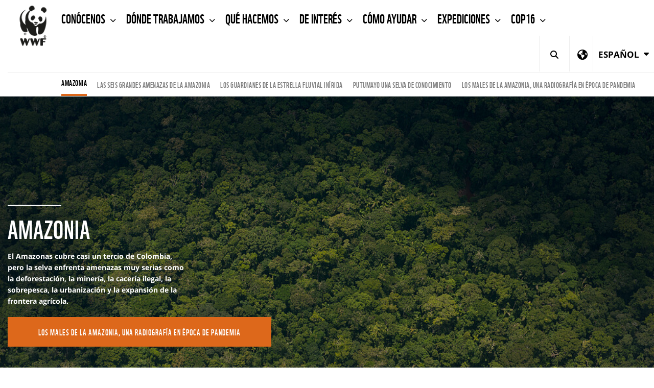

--- FILE ---
content_type: text/html;charset=UTF-8
request_url: https://www.wwf.org.co/_donde_trabajamos_/amazonas/
body_size: 16606
content:
<!DOCTYPE html>
<html lang="es">
<head>	
<title>Amazonas | WWF</title>
<meta http-equiv="Content-Type" content="text/html; charset=utf-8" />
<meta charset="utf-8">
<meta name="rating" content="General" />
<meta name="viewport" content="width=device-width, initial-scale=1, maximum-scale=1">
<!--[if IE 6]>
<link rel="stylesheet" href="//cdnassets.panda.org/_skins/international/ie6.css" type="text/css">
<style type="text/css">div#content{height:1080px;}</style>
<![endif]-->
<!-- HTML5 shim, for IE6-8 support of HTML5 elements -->
<!--[if lt IE 9]>
<script src="http://html5shim.googlecode.com/svn/trunk/html5.js"></script>
<![endif]-->
<link rel="canonical" href="https://www.wwf.org.co/_donde_trabajamos_/amazonas/" />
<style type="text/css">
@font-face {
font-family: 'WWFRegular';
src: url('//d1diae5goewto1.cloudfront.net/fonts/en/wwf-webfont.eot');
src: local('â˜º'), url('//d1diae5goewto1.cloudfront.net/fonts/en/wwf-webfont.woff') format('woff'), url('//d1diae5goewto1.cloudfront.net/fonts/en/wwf-webfont.ttf') format('truetype'), url('//d1diae5goewto1.cloudfront.net/fonts/en/wwf-webfont.svg#webfontf7UvkYDT') format('svg');
font-weight: normal;
font-style: normal;
}
@font-face {
font-family: 'WWF';
src: url('//d1diae5goewto1.cloudfront.net/fonts/es/wwf-webfont.eot');
src: url('//d1diae5goewto1.cloudfront.net/fonts/es/wwf-webfont.eot?#iefix') format('embedded-opentype'), url('//d1diae5goewto1.cloudfront.net/fonts/es/wwf-webfont.woff') format('woff'), url('//d1diae5goewto1.cloudfront.net/fonts/es/wwf-webfont.ttf') format('truetype'), url('//d1diae5goewto1.cloudfront.net/fonts/es/wwf-webfont.svg#wwf') format('svg');
font-weight: 400;
font-style: normal;
}
@font-face{
font-family:'FontAwesome';src:url('//d1diae5goewto1.cloudfront.net/fonts/ionicons/fontawesome-webfont.eot?v=4.7.0');
src:url('//d1diae5goewto1.cloudfront.net/fonts/ionicons/fontawesome-webfont.eot?#iefix&v=4.7.0') format('embedded-opentype'),url('//d1diae5goewto1.cloudfront.net/fonts/ionicons/fontawesome-webfont.woff2?v=4.7.0') format('woff2'),url('//d1diae5goewto1.cloudfront.net/fonts/ionicons/fontawesome-webfont.woff?v=4.7.0') format('woff'),url('//d1diae5goewto1.cloudfront.net/fonts/ionicons/fontawesome-webfont.ttf?v=4.7.0') format('truetype'),url('//d1diae5goewto1.cloudfront.net/fonts/ionicons/fontawesome-webfont.svg?v=4.7.0#fontawesomeregular') format('svg');
font-weight:normal;
font-style:normal
}
@font-face{
font-family:'Font Awesome 5 Brands';
font-style:normal;
font-weight:400;
src:url('//d1diae5goewto1.cloudfront.net/fonts/ionicons/fa-brands-400.eot');
src:url('//d1diae5goewto1.cloudfront.net/fonts/ionicons/fa-brands-400.eot?#iefix') format('embedded-opentype'),url('//d1diae5goewto1.cloudfront.net/fonts/ionicons/fa-brands-400.woff2') format('woff2'),url('//d1diae5goewto1.cloudfront.net/fonts/ionicons/fa-brands-400.woff') format('woff'),url('//d1diae5goewto1.cloudfront.net/fonts/ionicons/fa-brands-400.ttf') format('truetype'),url('//d1diae5goewto1.cloudfront.net/fonts/ionicons/fa-brands-400.svg#fontawesome') format('svg');
}
@font-face{
font-family:'Font Awesome 5 Free';
font-style:normal;
font-weight:400;
src:url('//d1diae5goewto1.cloudfront.net/fonts/ionicons/fa-regular-400.eot');
src:url('//d1diae5goewto1.cloudfront.net/fonts/ionicons/fa-regular-400.eot?#iefix') format('embedded-opentype'),url('//d1diae5goewto1.cloudfront.net/fonts/ionicons/fa-regular-400.woff2') format('woff2'),url('//d1diae5goewto1.cloudfront.net/fonts/ionicons/fa-regular-400.woff') format('woff'),url('//d1diae5goewto1.cloudfront.net/fonts/ionicons/fa-regular-400.ttf') format('truetype'),url('//d1diae5goewto1.cloudfront.net/fonts/ionicons/fa-regular-400.svg#fontawesome') format('svg');
}
@font-face{
font-family:'Font Awesome 5 Free';
font-style:normal;
font-weight:900;
src:url('//d1diae5goewto1.cloudfront.net/fonts/ionicons/fa-solid-900.eot');
src:url('//d1diae5goewto1.cloudfront.net/fonts/ionicons/fa-solid-900.eot?#iefix') format('embedded-opentype'),url('//d1diae5goewto1.cloudfront.net/fonts/ionicons/fa-solid-900.woff2') format('woff2'),url('//d1diae5goewto1.cloudfront.net/fonts/ionicons/fa-solid-900.woff') format('woff'),url('//d1diae5goewto1.cloudfront.net/fonts/ionicons/fa-solid-900.ttf') format('truetype'),url('//d1diae5goewto1.cloudfront.net/fonts/ionicons/fa-solid-900.svg#fontawesome') format('svg');
}
@font-face{
font-family:"Ionicons";
src:url("//d1diae5goewto1.cloudfront.net/fonts/ionicons/ionicons.eot?v=2.0.1");
src:url("//d1diae5goewto1.cloudfront.net/fonts/ionicons/ionicons.eot?v=2.0.1#iefix") format("embedded-opentype"),url("//d1diae5goewto1.cloudfront.net/fonts/ionicons/ionicons.ttf?v=2.0.1") format("truetype"),url("//d1diae5goewto1.cloudfront.net/fonts/ionicons/ionicons.woff?v=2.0.1") format("woff"),url("//d1diae5goewto1.cloudfront.net/fonts/ionicons/ionicons.svg?v=2.0.1#Ionicons") format("svg");
font-weight:normal;
font-style:normal;
}
@font-face {
font-family: 'Glyphicons Halflings';
src: url('//d1diae5goewto1.cloudfront.net/fonts/ionicons/glyphicons-halflings-regular.eot');
src: url('//d1diae5goewto1.cloudfront.net/fonts/ionicons/glyphicons-halflings-regular.eot?#iefix') format('embedded-opentype'), url('//d1diae5goewto1.cloudfront.net/fonts/ionicons/glyphicons-halflings-regular.woff2') format('woff2'), url('//d1diae5goewto1.cloudfront.net/fonts/ionicons/glyphicons-halflings-regular.woff') format('woff'), url('//d1diae5goewto1.cloudfront.net/fonts/ionicons/glyphicons-halflings-regular.ttf') format('truetype'), url('//d1diae5goewto1.cloudfront.net/fonts/ionicons/glyphicons-halflings-regular.svg#glyphicons_halflingsregular') format('svg');
}
/* cyrillic-ext */
@font-face {
font-family: 'Roboto';
font-style: normal;
font-weight: 300;
src: local('Roboto Light'), local('Roboto-Light'), url(//fonts.gstatic.com/s/roboto/v16/0eC6fl06luXEYWpBSJvXCIX0hVgzZQUfRDuZrPvH3D8.woff2) format('woff2');
unicode-range: U+0460-052F, U+20B4, U+2DE0-2DFF, U+A640-A69F;
}
/* cyrillic */
@font-face {
font-family: 'Roboto';
font-style: normal;
font-weight: 300;
src: local('Roboto Light'), local('Roboto-Light'), url(//fonts.gstatic.com/s/roboto/v16/Fl4y0QdOxyyTHEGMXX8kcYX0hVgzZQUfRDuZrPvH3D8.woff2) format('woff2');
unicode-range: U+0400-045F, U+0490-0491, U+04B0-04B1, U+2116;
}
/* greek-ext */
@font-face {
font-family: 'Roboto';
font-style: normal;
font-weight: 300;
src: local('Roboto Light'), local('Roboto-Light'), url(//fonts.gstatic.com/s/roboto/v16/-L14Jk06m6pUHB-5mXQQnYX0hVgzZQUfRDuZrPvH3D8.woff2) format('woff2');
unicode-range: U+1F00-1FFF;
}
/* greek */
@font-face {
font-family: 'Roboto';
font-style: normal;
font-weight: 300;
src: local('Roboto Light'), local('Roboto-Light'), url(//fonts.gstatic.com/s/roboto/v16/I3S1wsgSg9YCurV6PUkTOYX0hVgzZQUfRDuZrPvH3D8.woff2) format('woff2');
unicode-range: U+0370-03FF;
}
/* vietnamese */
@font-face {
font-family: 'Roboto';
font-style: normal;
font-weight: 300;
src: local('Roboto Light'), local('Roboto-Light'), url(//fonts.gstatic.com/s/roboto/v16/NYDWBdD4gIq26G5XYbHsFIX0hVgzZQUfRDuZrPvH3D8.woff2) format('woff2');
unicode-range: U+0102-0103, U+1EA0-1EF9, U+20AB;
}
/* latin-ext */
@font-face {
font-family: 'Roboto';
font-style: normal;
font-weight: 300;
src: local('Roboto Light'), local('Roboto-Light'), url(//fonts.gstatic.com/s/roboto/v16/Pru33qjShpZSmG3z6VYwnYX0hVgzZQUfRDuZrPvH3D8.woff2) format('woff2');
unicode-range: U+0100-024F, U+1E00-1EFF, U+20A0-20AB, U+20AD-20CF, U+2C60-2C7F, U+A720-A7FF;
}
/* latin */
@font-face {
font-family: 'Roboto';
font-style: normal;
font-weight: 300;
src: local('Roboto Light'), local('Roboto-Light'), url(//fonts.gstatic.com/s/roboto/v16/Hgo13k-tfSpn0qi1SFdUfZBw1xU1rKptJj_0jans920.woff2) format('woff2');
unicode-range: U+0000-00FF, U+0131, U+0152-0153, U+02C6, U+02DA, U+02DC, U+2000-206F, U+2074, U+20AC, U+2212, U+2215;
}
/* cyrillic-ext */
@font-face {
font-family: 'Roboto';
font-style: normal;
font-weight: 400;
src: local('Roboto'), local('Roboto-Regular'), url(//fonts.gstatic.com/s/roboto/v16/sTdaA6j0Psb920Vjv-mrzH-_kf6ByYO6CLYdB4HQE-Y.woff2) format('woff2');
unicode-range: U+0460-052F, U+20B4, U+2DE0-2DFF, U+A640-A69F;
}
/* cyrillic */
@font-face {
font-family: 'Roboto';
font-style: normal;
font-weight: 400;
src: local('Roboto'), local('Roboto-Regular'), url(//fonts.gstatic.com/s/roboto/v16/uYECMKoHcO9x1wdmbyHIm3-_kf6ByYO6CLYdB4HQE-Y.woff2) format('woff2');
unicode-range: U+0400-045F, U+0490-0491, U+04B0-04B1, U+2116;
}
/* greek-ext */
@font-face {
font-family: 'Roboto';
font-style: normal;
font-weight: 400;
src: local('Roboto'), local('Roboto-Regular'), url(//fonts.gstatic.com/s/roboto/v16/tnj4SB6DNbdaQnsM8CFqBX-_kf6ByYO6CLYdB4HQE-Y.woff2) format('woff2');
unicode-range: U+1F00-1FFF;
}
/* greek */
@font-face {
font-family: 'Roboto';
font-style: normal;
font-weight: 400;
src: local('Roboto'), local('Roboto-Regular'), url(//fonts.gstatic.com/s/roboto/v16/_VYFx-s824kXq_Ul2BHqYH-_kf6ByYO6CLYdB4HQE-Y.woff2) format('woff2');
unicode-range: U+0370-03FF;
}
/* vietnamese */
@font-face {
font-family: 'Roboto';
font-style: normal;
font-weight: 400;
src: local('Roboto'), local('Roboto-Regular'), url(//fonts.gstatic.com/s/roboto/v16/NJ4vxlgWwWbEsv18dAhqnn-_kf6ByYO6CLYdB4HQE-Y.woff2) format('woff2');
unicode-range: U+0102-0103, U+1EA0-1EF9, U+20AB;
}
/* latin-ext */
@font-face {
font-family: 'Roboto';
font-style: normal;
font-weight: 400;
src: local('Roboto'), local('Roboto-Regular'), url(//fonts.gstatic.com/s/roboto/v16/Ks_cVxiCiwUWVsFWFA3Bjn-_kf6ByYO6CLYdB4HQE-Y.woff2) format('woff2');
unicode-range: U+0100-024F, U+1E00-1EFF, U+20A0-20AB, U+20AD-20CF, U+2C60-2C7F, U+A720-A7FF;
}
/* latin */
@font-face {
font-family: 'Roboto';
font-style: normal;
font-weight: 400;
src: local('Roboto'), local('Roboto-Regular'), url(//fonts.gstatic.com/s/roboto/v16/oMMgfZMQthOryQo9n22dcuvvDin1pK8aKteLpeZ5c0A.woff2) format('woff2');
unicode-range: U+0000-00FF, U+0131, U+0152-0153, U+02C6, U+02DA, U+02DC, U+2000-206F, U+2074, U+20AC, U+2212, U+2215;
}
/* cyrillic-ext */
@font-face {
font-family: 'Roboto';
font-style: normal;
font-weight: 700;
src: local('Roboto Bold'), local('Roboto-Bold'), url(//fonts.gstatic.com/s/roboto/v16/77FXFjRbGzN4aCrSFhlh3oX0hVgzZQUfRDuZrPvH3D8.woff2) format('woff2');
unicode-range: U+0460-052F, U+20B4, U+2DE0-2DFF, U+A640-A69F;
}
/* cyrillic */
@font-face {
font-family: 'Roboto';
font-style: normal;
font-weight: 700;
src: local('Roboto Bold'), local('Roboto-Bold'), url(//fonts.gstatic.com/s/roboto/v16/isZ-wbCXNKAbnjo6_TwHToX0hVgzZQUfRDuZrPvH3D8.woff2) format('woff2');
unicode-range: U+0400-045F, U+0490-0491, U+04B0-04B1, U+2116;
}
/* greek-ext */
@font-face {
font-family: 'Roboto';
font-style: normal;
font-weight: 700;
src: local('Roboto Bold'), local('Roboto-Bold'), url(//fonts.gstatic.com/s/roboto/v16/UX6i4JxQDm3fVTc1CPuwqoX0hVgzZQUfRDuZrPvH3D8.woff2) format('woff2');
unicode-range: U+1F00-1FFF;
}
/* greek */
@font-face {
font-family: 'Roboto';
font-style: normal;
font-weight: 700;
src: local('Roboto Bold'), local('Roboto-Bold'), url(//fonts.gstatic.com/s/roboto/v16/jSN2CGVDbcVyCnfJfjSdfIX0hVgzZQUfRDuZrPvH3D8.woff2) format('woff2');
unicode-range: U+0370-03FF;
}
/* vietnamese */
@font-face {
font-family: 'Roboto';
font-style: normal;
font-weight: 700;
src: local('Roboto Bold'), local('Roboto-Bold'), url(//fonts.gstatic.com/s/roboto/v16/PwZc-YbIL414wB9rB1IAPYX0hVgzZQUfRDuZrPvH3D8.woff2) format('woff2');
unicode-range: U+0102-0103, U+1EA0-1EF9, U+20AB;
}
/* latin-ext */
@font-face {
font-family: 'Roboto';
font-style: normal;
font-weight: 700;
src: local('Roboto Bold'), local('Roboto-Bold'), url(//fonts.gstatic.com/s/roboto/v16/97uahxiqZRoncBaCEI3aW4X0hVgzZQUfRDuZrPvH3D8.woff2) format('woff2');
unicode-range: U+0100-024F, U+1E00-1EFF, U+20A0-20AB, U+20AD-20CF, U+2C60-2C7F, U+A720-A7FF;
}
/* latin */
@font-face {
font-family: 'Roboto';
font-style: normal;
font-weight: 700;
src: local('Roboto Bold'), local('Roboto-Bold'), url(//fonts.gstatic.com/s/roboto/v16/d-6IYplOFocCacKzxwXSOJBw1xU1rKptJj_0jans920.woff2) format('woff2');
unicode-range: U+0000-00FF, U+0131, U+0152-0153, U+02C6, U+02DA, U+02DC, U+2000-206F, U+2074, U+20AC, U+2212, U+2215;
}
@font-face {
font-family: 'Arm Hmks Bebas Neue';
src: url('//d1diae5goewto1.cloudfront.net/fonts/es/ArmHmksBebasNeue.eot');
src: url('//d1diae5goewto1.cloudfront.net/fonts/es/ArmHmksBebasNeue.eot') format('embedded-opentype'), url('//d1diae5goewto1.cloudfront.net/fonts/es/ArmHmksBebasNeue.woff') format('woff'), url('//d1diae5goewto1.cloudfront.net/fonts/es/ArmHmksBebasNeue.ttf') format('truetype'), url('//d1diae5goewto1.cloudfront.net/fonts/es/ArmHmksBebasNeue.svg') format('svg');
font-weight: 400;
font-style: normal;
}
</style>
<link rel="stylesheet" href="//cdnassets.panda.org/frameworks/colorbox/colorbox.css" />
<link rel="stylesheet" href="//cdnassets.panda.org/css/donatetab/donatetab.min.css?28012025" type="text/css" media="screen" />
<link rel="apple-touch-icon" href="//cdnassets.panda.org/_skins/apple-touch-icon-57x57.png" />
<link rel="apple-touch-icon" sizes="72x72" href="//cdnassets.panda.org/_skins/touch-icon-ipad.png" />
<link rel="apple-touch-icon" sizes="114x114" href="//cdnassets.panda.org/_skins/touch-icon-iphone4.png" /> 
<link rel="apple-touch-icon" sizes="120x120" href="//cdnassets.panda.org/_skins/touch-icon-iphone-retina.png">
<link rel="apple-touch-icon" sizes="152x152" href="//cdnassets.panda.org/_skins/touch-icon-ipad-retina.png">
<link rel="shortcut icon" type="image/png" href="//cdnassets.panda.org/_skins/favicon.png?28012025"/>
<!-- Existing SEO tags -->
<meta name="description" content="Amazonia" />
<meta property="og:title" content="Amazonia" />
<meta property="og:type" content="Article" />
<meta property="og:image" content="//wwflac.awsassets.panda.org/img/medium_ww163867_575528.jpg" />
<meta name="twitter:domain" content="https://www.wwf.org.co" />
<meta name="twitter:card" content="summary" />
<meta name="twitter:title" content="Amazonia" />
<meta name="twitter:description" content="Amazonia" />
<meta name="twitter:image" content="//wwflac.awsassets.panda.org/img/medium_ww163867_575528.jpg" />
<link rel="STYLESHEET" type="text/css" href="//cdnassets.panda.org/_skins/international/_cache/public.min.css?28012025" />
<script type="text/javascript">
/* <![CDATA[ */
rootWWW = "/wwf_colombia/";
rootCore = "/wwf_colombia/_core/";
/* ]]> */
</script>
<script src="//cdnassets.panda.org/_skins/international/_cache/global.min.js?28012025" type="text/javascript"></script>	
<script async>(function(s,u,m,o,j,v){j=u.createElement(m);v=u.getElementsByTagName(m)[0];j.async=1;j.src=o;j.dataset.sumoSiteId='bc9df656ad9333161f93d44e3025827de8737a9025f598b04814a3e03cc3d1bd';v.parentNode.insertBefore(j,v)})(window,document,'script','//load.sumo.com/');</script>
<!-- Global site tag (gtag.js) - Google Analytics -->
<script async src="https://www.googletagmanager.com/gtag/js?id=UA-189268-72"></script>
<script>
window.dataLayer = window.dataLayer || [];
function gtag(){dataLayer.push(arguments);}
gtag('js', new Date());
gtag('config', 'UA-189268-72');
</script>
<!-- Google tag (gtag.js) To be removed as it is now replaced by GTM script below. -->
<script async src="https://www.googletagmanager.com/gtag/js?id=G-JZL1DG9V8Q"></script>
<script>
window.dataLayer = window.dataLayer || [];
function gtag(){dataLayer.push(arguments);}
gtag('js', new Date());
gtag('config', 'G-JZL1DG9V8Q');
</script>
<!-- Google Tag Manager -->
<script>(function(w,d,s,l,i){w[l]=w[l]||[];w[l].push({'gtm.start':
new Date().getTime(),event:'gtm.js'});var f=d.getElementsByTagName(s)[0],
j=d.createElement(s),dl=l!='dataLayer'?'&l='+l:'';j.async=true;j.src=
'https://www.googletagmanager.com/gtm.js?id='+i+dl;f.parentNode.insertBefore(j,f);
})(window,document,'script','dataLayer','GTM-PSX6Z8');</script>
<!-- End Google Tag Manager -->
<!-- Start of HubSpot Embed Code -->
<script type="text/javascript" id="hs-script-loader" async defer src="//js.hs-scripts.com/23758331.js"></script>
<!-- End of HubSpot Embed Code -->
<script type="text/javascript" src="//platform-api.sharethis.com/js/sharethis.js#property=6620977f529556001975af32&product=custom-share-buttons&source=platform"></script>
</head>
<body class="body colombia">
<link rel="stylesheet" href="https://kit.fontawesome.com/e704ef78d1.css" crossorigin="anonymous">
<style>
.subnavmargin	{
padding: 0px 0px 0px 105px;
color: gray;
}
.subnavmargin	> ul > li {
font-size : 15px;
padding: 0px 20px 0px 0px;
font-family: WWF;
}
.subnavmargin	> ul > li > a {
color: gray !important;
line-height: 45px !important;
padding: 0px !important;
letter-spacing: 0.5px;
}
.subnavmargin	> ul > li > a.active {
color: black !important;
border-bottom: 4px solid #dd681b;
margin-top: -4px;
}
</style>
<div class="header fixed-menu" data-header>
<nav class="navbar navbar-default">
<div class="container-fluid">
<!-- Brand and toggle get grouped for better mobile display-->
<div class="navbar-header">
<button class="navbar-toggle collapsed" data-toggle="collapse" data-target="#navbar-collapse-1">
<span class="sr-only">Toggle navigation</span><span class="icon-bar"></span><span class="icon-bar"></span><span class="icon-bar"></span>
</button>
<a class="navbar-brand" href="/"><img src="//cdnassets.panda.org/_skins/international/img/logo.png" alt="WWF" style="width:90px;"/></a>
</div>
<!-- Collect the nav links, forms, and other content for toggling-->
<div class="collapse navbar-collapse" id="navbar-collapse-1" style="border-bottom: 1px solid #eee;">
<ul class="nav navbar-nav">
<li class="dropdown ">
<a class="dropdown-toggle" href="/conocenos/" data-toggle="dropdown" title="Conócenos">
Conócenos
<span class="fa fa-chevron-down"></span>
</a>
<ul class="dropdown-menu">
<li>
<a href="/conocenos/quienes_somos_/" title="Quiénes somos ">Quiénes somos </a>
</li>
<li>
<a href="/conocenos/60_aniversario/" title="60 aniversario ">60 aniversario </a>
</li>
<li>
<a href="/conocenos/nuestras_politicas/" title="Nuestras políticas">Nuestras políticas</a>
</li>
</ul>
</li>
<li class="dropdown ">
<a class="dropdown-toggle" href="/_donde_trabajamos_/" data-toggle="dropdown" title="Dónde trabajamos">
Dónde trabajamos
<span class="fa fa-chevron-down"></span>
</a>
<ul class="dropdown-menu">
<li>
<a href="/_donde_trabajamos_/amazonas/" title="Amazonia">Amazonia</a>
</li>
<li>
<a href="/_donde_trabajamos_/andes/" title="Andes">Andes</a>
</li>
<li>
<a href="/_donde_trabajamos_/orinoquia/" title="Orinoquia">Orinoquia</a>
</li>
<li>
<a href="/_donde_trabajamos_/pacifico/" title="Pacífico">Pacífico</a>
</li>
</ul>
</li>
<li class="dropdown ">
<a class="dropdown-toggle" href="/que_hacemos/" data-toggle="dropdown" title="Qué hacemos">
Qué hacemos
<span class="fa fa-chevron-down"></span>
</a>
<ul class="dropdown-menu">
<li>
<a href="/que_hacemos/bosques/" title="Bosques">Bosques</a>
</li>
<li>
<a href="/que_hacemos/especies/" title="Vida Silvestre ">Vida Silvestre </a>
</li>
<li>
<a href="/que_hacemos/cambio_climatico_y_energia/" title="Cambio climático y energía">Cambio climático y energía</a>
</li>
<li>
<a href="/que_hacemos/oceanos/" title="Océanos">Océanos</a>
</li>
<li>
<a href="/que_hacemos/alimentos/" title="Alimentos">Alimentos</a>
</li>
<li>
<a href="/que_hacemos/agua/" title="Agua">Agua</a>
</li>
<li>
<a href="/que_hacemos/comunidades_/" title="Comunidades ">Comunidades </a>
</li>
<li>
<a href="/que_hacemos/plasticos/" title="Plásticos">Plásticos</a>
</li>
<li>
<a href="/que_hacemos/jovenes/" title="Jóvenes">Jóvenes</a>
</li>
<li>
<a href="/que_hacemos/wwf_al_clima/" title="WWF al Clima">WWF al Clima</a>
</li>
<li>
<a href="/que_hacemos/corporativo/" title="Corporativo">Corporativo</a>
</li>
<li>
<a href="/que_hacemos/areas_protegidas/" title="Áreas protegidas">Áreas protegidas</a>
</li>
</ul>
</li>
<li class="dropdown ">
<a class="dropdown-toggle" href="/de_interes/" data-toggle="dropdown" title="De interés">
De interés
<span class="fa fa-chevron-down"></span>
</a>
<ul class="dropdown-menu">
<li>
<a href="/de_interes/noticias/" title="Noticias">Noticias</a>
</li>
<li>
<a href="/de_interes/navidad_verde/" title="Navidad Verde ">Navidad Verde </a>
</li>
<li>
<a href="/de_interes/informe_planeta_vivo/" title="Informe Planeta Vivo ">Informe Planeta Vivo </a>
</li>
<li>
<a href="/de_interes/deporte_y_naturaleza/" title="Deporte y Naturaleza">Deporte y Naturaleza</a>
</li>
<li>
<a href="/de_interes/la_voz_de_la_conservacion/" title="La voz de la conservación">La voz de la conservación</a>
</li>
<li>
<a href="/de_interes/empleos_y_becas/" title="Empleos y becas">Empleos y becas</a>
</li>
<li>
<a href="/de_interes/procesosdeadquisiciones/" title="Procesos de adquisiciones">Procesos de adquisiciones</a>
</li>
<li>
<a href="/de_interes/publicaciones/" title="Publicaciones">Publicaciones</a>
</li>
</ul>
</li>
<li class="dropdown ">
<a class="dropdown-toggle" href="/_como_ayudar_/" data-toggle="dropdown" title="Cómo ayudar">
Cómo ayudar
<span class="fa fa-chevron-down"></span>
</a>
<ul class="dropdown-menu">
<li>
<a href="/_como_ayudar_/dona/" title="Dona">Dona</a>
</li>
<li>
<a href="/_como_ayudar_/adopta_una_especie/" title="Adopta una especie">Adopta una especie</a>
</li>
<li>
<a href="/_como_ayudar_/panda_market/" title="Panda Market">Panda Market</a>
</li>
<li>
<a href="/_como_ayudar_/suscribete/" title="Suscríbete">Suscríbete</a>
</li>
</ul>
</li>
<li class="dropdown ">
<a class="dropdown-toggle" href="/expediciones_/" data-toggle="dropdown" title="Expediciones ">
Expediciones 
<span class="fa fa-chevron-down"></span>
</a>
<ul class="dropdown-menu">
<li>
<a href="/expediciones_/expedicion_picachos/" title="Expedición Picachos">Expedición Picachos</a>
</li>
<li>
<a href="/expediciones_/expedicion_guaviare/" title="Expedición Guaviare">Expedición Guaviare</a>
</li>
</ul>
</li>
<li class="dropdown ">
<a class="dropdown-toggle" href="/cop16_en_colombia/" data-toggle="dropdown" title="COP16">
COP16
<span class="fa fa-chevron-down"></span>
</a>
<ul class="dropdown-menu">
<li>
<a href="/cop16_en_colombia/cop16_en_colombia/" title="COP16">COP16</a>
</li>
<li>
<a href="/cop16_en_colombia/encuesta_biodiversidad_colombia_2024/" title="Encuesta Nacional de Biodiversidad 2024">Encuesta Nacional de Biodiversidad 2024</a>
</li>
</ul>
</li>
</ul>
<div class="search-bar search-mobile">
<form action="#" method="post">
<input class="form-control search-input" type="text" placeholder="Search">
<button class="submit-btn" type="submit" title="Search"><i class="fas fa-search"></i></button>
</form>
</div>
<ul class="nav navbar-nav navbar-right">
<li class="search-desktop"><a class="dropdown-toggle-search" href="javascript:" data-search><i class="fas fa-search"></i><span class="close-icon">&times;</span></a></li>
<li class="icon-nav" id="showRegionSelector" style="border-right: 1px solid #eee;">
<a href="#">
<i class="fa fa-globe"></i>
</a>
</li>
<li class="dropdown">
<a class="dropdown-toggle dropdown-toggle-country" href="javascript:" data-toggle="dropdown" aria-expanded="false">
<span style="font-size:17px; vertical-align:middle;">Español</span>
<i class="fas fa-caret-down"></i>
</a>
<ul class="dropdown-menu">
<li >
<a 
href="/en/" >
English &nbsp;
</a>
</li>
<li class="active disabled" id="disabled_menu_lang" style="color:#fff;" title="You are here">
<a 
class="active disabled" id="disabled_menu_lang" style="color:#fff;" 
>
Español &nbsp;
<em class="fas fa-circle text-yellow" style="color:#ffc745;font-size:.8em;position:relative;top:-1px;display:inline-block;"></em>
</a>
</li>
</ul>
</li>
</ul>
</div>
<div class="search-bar hidden" data-search-bar>
<form role="search" action="/_donde_trabajamos_/amazonas/index.cfm" method="get" rel="nofollow" name="formsearch" id="search">
<input class="form-control search-input" type="text" value="" name="uGlobalSearch" id="s" placeholder="Search">
<input type="hidden" value="es" name="uGlobalLang" id="sl" />
<button class="submit-btn" type="submit" title="Search"><i class="fas fa-search"></i></button>
</form>
</div>
<div class="main-menu-background"></div>
<div class="subnavmargin visible-lg">
<ul class="nav navbar-nav">
<li class="first" style="display:none"><a href="/_donde_trabajamos_/">Dónde trabajamos</a> </li> <li class="active"> <a class="active" href="/_donde_trabajamos_/amazonas/">Amazonia</a> <li> <a href="/_donde_trabajamos_/amazonas/las_seis_grandes_amenazas_de_la_amazonia/">Las seis grandes amenazas de la Amazonia</a> </li> <li> <a href="/_donde_trabajamos_/amazonas/los_guardianes_de_la_estrella_fluvial_inirida/">Los Guardianes de la Estrella Fluvial Inírida</a> </li> <li> <a href="/_donde_trabajamos_/amazonas/putumayo_una_selva_de_conocimiento/">Putumayo una selva de conocimiento</a> </li> <li> <a href="/_donde_trabajamos_/amazonas/los_males_de_la_amazonia_una_radiografia_en_epoca_de_pandemia/">Los males de la Amazonia, una radiografía en época de pandemia</a> </li> </li> </li>
</ul>
</div>
</div>
</nav>
</div>
<div id="spacer" style="height:120px"></div>
<style>
#region-picker{
padding-top: 25px;
padding-bottom: 25px;
background-color: white;
display: none;
}
#region-picker-title{
font-size: 41px;
line-height: 1.1;
margin: .67em 0;
margin-top: 22px;
margin-bottom: 11px;
text-transform: none;
}
@media screen and (max-width: 768px) {
#region-picker h1,
#region-picker h2,
#region-picker h3,
#region-picker h4{
font-size: 20px;
}
}
#region-picker .container {
background-image: url('https://cdnassets.panda.org/_skins/international/img/world-map-dark.png');
background-repeat: no-repeat;
background-position-x: center;
background-position-y: 50px;
background-size: contain;
}
#region-picker p,
#region-picker div,
#region-picker ul,
#region-picker li {
font-family: WWF, "Roboto", Calibri, Candara, Arial, sans-serif;
}
#region-picker ul {
list-style: none;
width: 100%;
}
#region-picker ul>li {
font-size: 16px;
margin-bottom: 5px;
}
#region-picker ul>li>a {
text-transform: uppercase;
font-weight: 400;
color: #393939;
}
#region-picker ul>li>a .fa,
#region-picker ul>li>a .fas,
#region-picker ul>li>a .fab,
#region-picker ul>li>a .fal,
#region-picker ul>li>a .far {
margin-right: 10px;
}
#region-picker ul>li>a:hover {
text-decoration: none;
}
#region-picker ul>li>a:hover .fa,
#region-picker ul>li>a:hover .fas,
#region-picker ul>li>a:hover .fab,
#region-picker ul>li>a:hover .fal,
#region-picker ul>li>a:hover .far {
color: #F89840;
}
#region-picker ul>li.selected .label {
text-transform: uppercase;
font-size: 0.6em;
font-weight: 400;
margin-left: 5px;
position: relative;
top: -2px;
font-family: "Roboto", Calibri, Candara, Arial, sans-serif;
border-radius: 2px;
}
</style>
<script>
$(document).ready(function(){
var regionIsOpen = false;
var $window = $(window);
$("#showRegionSelector a").click(function () {
if (regionIsOpen) {//If region selector is already open, toggle it closed
$('#region-picker').slideUp('slow');
$("#showRegionSelector").removeClass("active");
regionIsOpen = false;
}
else { // Else open Region Selector as expected
$("#region-picker").slideDown("slow")
$("#showRegionSelector").addClass("active");
regionIsOpen = true;
}
});
$("#closeRegionSelector").click(function () {
$('#region-picker').slideUp('slow');
$("#showRegionSelector").removeClass("active");
regionIsOpen = false;
});
function hideRegionSelectorMobile() {
windowsize = $window.width();
$("#showRegionSelector a").click(function () {
if(windowsize < 1199 && regionIsOpen){
$('.navbar-toggle').click()
}
});
}
hideRegionSelectorMobile();
$(window).resize(hideRegionSelectorMobile);
});
</script>
<style>
@media (max-width: 1199px){
.navbar-default .navbar-nav .open .dropdown-menu>.disabled>a{
color: black !important;
}
}
</style>
<style>
.fixed-menu {
position: fixed;
top: 0;
width: 100%;
z-index: 9999;
}
</style>
<script>
$(window).ready(function(){
$("#spacer").height($(".header").height());
});
</script>
<script>
function addClassByClick(link_element){
$("#navBookmarks li a.active").removeClass('active');
$(link_element).addClass("active");
}
</script>
<script>
activeItem = "";
itemToSwap = "";
function highlightSecNav() {
$('[id^="bk-"]').each(function(i, obj) {
if (obj.id != "bk-")
{
if ($('#' + obj.id)[0].getBoundingClientRect().top < 200)
{
itemToSwap = obj.id; 
}
}
});
if (itemToSwap != activeItem) {
$("#lnk-" + activeItem).removeClass("active");
$("#lnk-" + itemToSwap).addClass("active");
activeItem = itemToSwap;
}
}
$(function() {
$(window).scroll(highlightSecNav);
highlightSecNav();
});
</script>
<script src="//s3-eu-west-1.amazonaws.com/wwfcdn/js/js.cookie.js"></script>
<script type="text/javascript">
function setCookie(sLangShort) {
Cookies.set('COOKIE_LANG_SHORT', sLangShort, {expires: 1, path: '/'}); 
}
</script>
<main id="TB">
<div id="region-picker">
<div class="container">
<div class="row">
<div class="col-xs-12">
<a class="close fa fa-times pull-right pull-right" id="closeRegionSelector" title="Close" href="#" rel="nofollow"></a>
</div>
</div>
<div class="row">
<div class="col-md-3 col-xs-12">
<p id="region-picker-title">The WWF is run at a local level by the following offices...</p>
</div>
<div class="col-md-3 col-sm-4 col-xs-12">
<ul>
<li>
<a href="https://wwf.panda.org"><em class="fa fa-map-marker"></em> WWF Global</a>
</li>
<li>
<a href="https://www.wwfadria.org"><em class="fa fa-map-marker"></em> Adria</a>
</li>
<li>
<a href="https://www.vidasilvestre.org.ar"><em class="fa fa-map-marker"></em> Argentina</a>
</li>
<li>
<a href="https://armenia.panda.org"><em class="fa fa-map-marker"></em> Armenia</a>
</li>
<li>
<a href="https://asiapacific.panda.org"><em class="fa fa-map-marker"></em> AsiaPacific</a>
</li>
<li>
<a href="https://www.wwf.org.au"><em class="fa fa-map-marker"></em> Australia</a>
</li>
<li>
<a href="https://www.wwf.at"><em class="fa fa-map-marker"></em> Austria</a>
</li>
<li>
<a href="https://wwf.panda.org/who_we_are/wwf_offices/azerbaijan/"><em class="fa fa-map-marker"></em> Azerbaijan</a>
</li>
<li>
<a href="https://www.wwf.be"><em class="fa fa-map-marker"></em> Belgium</a>
</li>
<li>
<a href="https://www.wwfbhutan.org.bt"><em class="fa fa-map-marker"></em> Bhutan</a>
</li>
<li>
<a href="https://www.wwf.org.bo"><em class="fa fa-map-marker"></em> Bolivia</a>
</li>
<li>
<a href="https://www.panda.org/what_we_do/where_we_work/borneo_forests/"><em class="fa fa-map-marker"></em> Borneo</a>
</li>
<li>
<a href="https://www.wwf.org.br"><em class="fa fa-map-marker"></em> Brazil</a>
</li>
<li>
<a href="https://www.wwf.bg"><em class="fa fa-map-marker"></em> Bulgaria</a>
</li>
<li>
<a href="https://cambodia.panda.org"><em class="fa fa-map-marker"></em> Cambodia</a>
</li>
<li>
<a href="https://cameroon.panda.org"><em class="fa fa-map-marker"></em> Cameroon</a>
</li>
<li>
<a href="https://www.wwf.ca"><em class="fa fa-map-marker"></em> Canada</a>
</li>
<li>
<a href="https://www.wwfcaucasus.org"><em class="fa fa-map-marker"></em> Caucasus</a>
</li>
<li>
<a href="https://car.panda.org"><em class="fa fa-map-marker"></em> Central African Republic</a>
</li>
<li>
<a href="https://www.wwfca.org"><em class="fa fa-map-marker"></em> Central America</a>
</li>
<li>
<a href="https://wwfcentralasia.org"><em class="fa fa-map-marker"></em> Central Asia</a>
</li>
<li>
<a href="https://www.wwf.cl"><em class="fa fa-map-marker"></em> Chile</a>
</li>
<li>
<a href="https://www.wwfchina.org"><em class="fa fa-map-marker"></em> China</a>
</li>
<li>
<a href="https://www.wwf.org.co"><em class="fa fa-map-marker"></em> Colombia</a>
</li>
<li>
<a href="https://croatia.panda.org"><em class="fa fa-map-marker"></em> Croatia</a>
</li>
<li>
<a href="https://www.wwfdrc.org"><em class="fa fa-map-marker"></em> Democratic Republic of the Congo</a>
</li>
<li>
<a href="https://www.wwf.dk"><em class="fa fa-map-marker"></em> Denmark</a>
</li>
<li>
<a href="https://www.wwf.org.ec"><em class="fa fa-map-marker"></em> Ecuador</a>
</li>
<li>
<a href="https://www.wwf.eu"><em class="fa fa-map-marker"></em> European Policy Office</a>
</li>
<li>
<a href="https://www.wwf.fi"><em class="fa fa-map-marker"></em> Finland</a>
</li>
</ul>
</div>
<div class="col-md-3 col-sm-4 col-xs-12">
<ul>
<li>
<a href="https://www.wwf.fr"><em class="fa fa-map-marker"></em> France</a>
</li>
<li>
<a href="https://gabon.panda.org"><em class="fa fa-map-marker"></em> Gabon</a>
</li>
<li>
<a href="https://www.wwf.de"><em class="fa fa-map-marker"></em> Germany</a>
</li>
<li>
<a href="https://greatermekong.panda.org"><em class="fa fa-map-marker"></em> Greater Mekong</a>
</li>
<li>
<a href="https://www.wwf.gr"><em class="fa fa-map-marker"></em> Greece</a>
</li>
<li>
<a href="https://www.wwfguianas.org"><em class="fa fa-map-marker"></em> Guianas</a>
</li>
<li>
<a href="https://www.wwf.org.hk"><em class="fa fa-map-marker"></em> Hong Kong SAR</a>
</li>
<li>
<a href="https://www.wwf.hu"><em class="fa fa-map-marker"></em> Hungary</a>
</li>
<li>
<a href="https://www.wwfindia.org"><em class="fa fa-map-marker"></em> India</a>
</li>
<li>
<a href="https://www.wwf.or.id"><em class="fa fa-map-marker"></em> Indonesia</a>
</li>
<li>
<a href="https://www.wwf.it"><em class="fa fa-map-marker"></em> Italy</a>
</li>
<li>
<a href="https://www.wwf.or.jp"><em class="fa fa-map-marker"></em> Japan</a>
</li>
<li>
<a href="https://www.wwfkenya.org"><em class="fa fa-map-marker"></em> Kenya</a>
</li>
<li>
<a href="https://www.wwfkorea.or.kr"><em class="fa fa-map-marker"></em> Korea</a>
</li>
<li>
<a href="https://www.wwflaos.org"><em class="fa fa-map-marker"></em> Laos</a>
</li>
<li>
<a href="https://lv-pdf.panda.org"><em class="fa fa-map-marker"></em> Latvia</a>
</li>
<li>
<a href="https://www.wwf.mg"><em class="fa fa-map-marker"></em> Madagascar</a>
</li>
<li>
<a href="https://www.wwf.org.my"><em class="fa fa-map-marker"></em> Malaysia</a>
</li>
<li>
<a href="https://mediterranean.panda.org"><em class="fa fa-map-marker"></em> Mediterranean</a>
</li>
<li>
<a href="https://www.wwf.org.mx"><em class="fa fa-map-marker"></em> Mexico</a>
</li>
<li>
<a href="https://mongolia.panda.org"><em class="fa fa-map-marker"></em> Mongolia</a>
</li>
<li>
<a href="https://www.wwf.org.mz"><em class="fa fa-map-marker"></em> Mozambique</a>
</li>
<li>
<a href="https://www.wwf.org.mm"><em class="fa fa-map-marker"></em> Myanmar</a>
</li>
<li>
<a href="https://www.wwfnamibia.org"><em class="fa fa-map-marker"></em> Namibia</a>
</li>
<li>
<a href="https://nepal.panda.org"><em class="fa fa-map-marker"></em> Nepal</a>
</li>
<li>
<a href="https://www.wnf.nl"><em class="fa fa-map-marker"></em> Netherlands</a>
</li>
<li>
<a href="https://www.wwf.org.nz"><em class="fa fa-map-marker"></em> New Zealand</a>
</li>
<li>
<a href="https://www.wwf.no"><em class="fa fa-map-marker"></em> Norway</a>
</li>
<li>
<a href="https://www.wwfpak.org"><em class="fa fa-map-marker"></em> Pakistan</a>
</li>
<li>
<a href="https://www.panda.org/who_we_are/wwf_offices/papua_new_guinea/"><em class="fa fa-map-marker"></em> Papua New Guinea</a>
</li>
</ul>
</div>
<div class="col-md-3 col-sm-4 col-xs-12">
<ul>
<li>
<a href="https://www.wwf.org.py"><em class="fa fa-map-marker"></em> Paraguay</a>
</li>
<li>
<a href="https://www.wwf.org.pe"><em class="fa fa-map-marker"></em> Peru</a>
</li>
<li>
<a href="https://www.wwf.org.ph"><em class="fa fa-map-marker"></em> Philippines</a>
</li>
<li>
<a href="https://www.wwf.pl"><em class="fa fa-map-marker"></em> Poland</a>
</li>
<li>
<a href="https://www.natureza-portugal.org"><em class="fa fa-map-marker"></em> Portugal</a>
</li>
<li>
<a href="https://africa.panda.org"><em class="fa fa-map-marker"></em> Regional Office Africa</a>
</li>
<li>
<a href="https://www.wwf.ro"><em class="fa fa-map-marker"></em> Romania</a>
</li>
<li>
<a href="https://www.panda.org/who_we_are/wwf_offices/senegal/"><em class="fa fa-map-marker"></em> Senegal</a>
</li>
<li>
<a href="https://www.wwf.rs"><em class="fa fa-map-marker"></em> Serbia</a>
</li>
<li>
<a href="https://www.wwf.sg"><em class="fa fa-map-marker"></em> Singapore</a>
</li>
<li>
<a href="https://slovakia.panda.org"><em class="fa fa-map-marker"></em> Slovakia</a>
</li>
<li>
<a href="https://adria.panda.org/sl"><em class="fa fa-map-marker"></em> Slovenia</a>
</li>
<li>
<a href="https://www.wwf.org.za"><em class="fa fa-map-marker"></em> South Africa</a>
</li>
<li>
<a href="https://www.wwfpacific.org"><em class="fa fa-map-marker"></em> South Pacific</a>
</li>
<li>
<a href="https://www.wwf.es"><em class="fa fa-map-marker"></em> Spain</a>
</li>
<li>
<a href="https://www.wwfguianas.org"><em class="fa fa-map-marker"></em> Suriname</a>
</li>
<li>
<a href="https://www.wwf.se"><em class="fa fa-map-marker"></em> Sweden</a>
</li>
<li>
<a href="https://www.wwf.ch"><em class="fa fa-map-marker"></em> Switzerland</a>
</li>
<li>
<a href="https://www.panda.org/who_we_are/wwf_offices/tanzania/"><em class="fa fa-map-marker"></em> Tanzania</a>
</li>
<li>
<a href="https://www.wwf.or.th"><em class="fa fa-map-marker"></em> Thailand</a>
</li>
<li>
<a href="https://www.wwf.org.tr"><em class="fa fa-map-marker"></em> Turkey</a>
</li>
<li>
<a href="https://www.wwfuganda.org"><em class="fa fa-map-marker"></em> Uganda</a>
</li>
<li>
<a href="https://wwf.ua"><em class="fa fa-map-marker"></em> Ukraine</a>
</li>
<li>
<a href="https://uae.panda.org"><em class="fa fa-map-marker"></em> United Arab Emirates</a>
</li>
<li>
<a href="https://www.wwf.org.uk"><em class="fa fa-map-marker"></em> United Kingdom</a>
</li>
<li>
<a href="https://www.worldwildlife.org"><em class="fa fa-map-marker"></em> United States</a>
</li>
<li>
<a href="https://vietnam.panda.org"><em class="fa fa-map-marker"></em> Vietnam</a>
</li>
<li>
<a href="https://www.wwfzm.panda.org"><em class="fa fa-map-marker"></em> Zambia</a>
</li>
<li>
<a href="https://zimbabwe.panda.org"><em class="fa fa-map-marker"></em> Zimbabwe</a>
</li>
</ul>
</div>
</div>
</div>
</div>
<style type="text/css">
#subnav-margin {
display: none;
}
</style>
<div class="wwf-tabs hidden-lg" data-tabs-affix>
<div class="tab-wrapper">
<ul class="nav nav-tabs" data-tabs-slides> 
<li class="first"><a href="/_donde_trabajamos_/">Dónde trabajamos</a> </li> <li class="active"> <a class="active" href="/_donde_trabajamos_/amazonas/">Amazonia</a> <li> <a href="/_donde_trabajamos_/amazonas/las_seis_grandes_amenazas_de_la_amazonia/">Las seis grandes amenazas de la Amazonia</a> </li> <li> <a href="/_donde_trabajamos_/amazonas/los_guardianes_de_la_estrella_fluvial_inirida/">Los Guardianes de la Estrella Fluvial Inírida</a> </li> <li> <a href="/_donde_trabajamos_/amazonas/putumayo_una_selva_de_conocimiento/">Putumayo una selva de conocimiento</a> </li> <li> <a href="/_donde_trabajamos_/amazonas/los_males_de_la_amazonia_una_radiografia_en_epoca_de_pandemia/">Los males de la Amazonia, una radiografía en época de pandemia</a> </li> </li> </li>
</ul>
</div>
</div>
<div class="marginbottom100" id="subnav-margin"></div>
<style>
.first{
pointer-events:none;
}
</style>
<!-- Page Title -->
<!-- End Page Title -->
<objtemplate id="1702777" objtemplate_id="8021" objtemplate_filename="international-text-over-background-image">
<section date_created="1769095412" hash="FF0DBCA8084DD17D9FF833E324802572"><objtemplate><!--[--><div class="template1027"><div class="hero"><div class="hero-carousel" data-slick-slider data-slick="{&quot;useCSS&quot;: false,&quot;dots&quot;: true, &quot;responsive&quot;: [{&quot;breakpoint&quot;: 1400, &quot;settings&quot;: {&quot;arrows&quot;: false}}]}"><div class="slide-item" style=""><div style="width:100%; height:600px; background-size:cover; position:relative; background-image:url(&#39;//wwflac.awsassets.panda.org/img/medium_ww163867_575528.jpg&#39;); background-position: 50% 50%;"></div><div class="slide-inner container-fluid"><div class="slide-intro" style=""><p class="title font50 text-uppercase font50-xs text-white" style="color: white!important">Amazonia</p><div class="text-white" style="color: white!important"><strong>El Amazonas cubre casi un tercio de Colombia, pero la selva enfrenta amenazas muy serias como la deforestación, la minería, la cacería ilegal, la sobrepesca, la urbanización y la expansión de la fron</strong><strong>tera agrícola.</strong></div><p class="text-white" style="color: white!important"><!----></p><p><a class="btn btn-primary" href="/_donde_trabajamos_/amazonas/los_males_de_la_amazonia_una_radiografia_en_epoca_de_pandemia/" title="Los males de la Amazonia, una radiografía en época de pandemia" target="_self">Los males de la Amazonia, una radiografía en época de pandemia</a></p></div><div style="position:absolute;right:0px;bottom:20px;font-size:11px;color:#e2e2e2;margin-right:15px;"> &copy; Nicolas Villaume / WWF-US</div></div></div></div></div></div><!----><!--]-->
</objtemplate>
</section>
</objtemplate>
<objtemplate id="1702785" objtemplate_id="4005" objtemplate_filename="international-gray-image-and-text">
<section date_created="1769095412" hash="9DCE29EA410061D747B236D2CBAB4E36"><objtemplate><!--[--><div class="template401"><div class="container-fluid"><div class="row"><div class="col-sm-6"><img class="img-responsive" src="//wwflac.awsassets.panda.org/img/fotografi-a-aerea-rio-igara-parana-en-la-chorrera--1---1-_796957.webp" alt=""><div style="position:absolute;right:0px;bottom:20px;font-size:11px;color:#e2e2e2;margin-right:65px;"> &copy; WWF Colombia</div></div><div class="col-sm-6"><div class="wrapper"><!----><div class="title font50">ACU: uniendo esfuerzos para la protección de la Amazonia</div><p><br />
A través de la Unidad de Coordinación Amazónica (ACU), desde hace cuatro décadas WWF trabaja junto a los pueblos indígenas y comunidades campesinas para mantener un bioma amazónico saludable que continúe proporcionando beneficios ambientales y culturales, bajo un marco de equidad social, desarrollo económico inclusivo y responsabilidad global. Presente en 8 de los 9 países amazónicos, WWF también promueve un pacto para la conservación de la región a través de detener la deforestación, la minería ilegal de oro y conservar el 80% del territorio para evitar el punto de no retorno.</p><a href="https://wwf.panda.org/es/dondetrabajamos/amazonia/" class="btn btn-primary" target="_blank">Descubre cómo</a></div></div></div></div></div><div class="marginbottom50"></div><!--]-->
</objtemplate>
</section>
</objtemplate>
<objtemplate id="1702776" objtemplate_id="8014" objtemplate_filename="international-image-and-text-1004">
<section date_created="1769095412" hash="533487277F90B49926F8E0F9BBFC2533"><objtemplate><!--[--><div class="template515"><div class="container-fluid"><div class="row"><!--[--><div class="col-sm-6 col-md-7"><p><img class="img-responsive" src="//wwflac.awsassets.panda.org/img/66_wwf_luisbarreto02632__743791.jpg"><div style="position:inherit;right:-5px;bottom:45px;font-size:11px;color:#e2e2e2;margin-right:50px;"> &copy; Luis Barreto-WWF</div></p></div><div class="col-sm-6 col-md-4 col-md-offset-1"><!----><p class="font75 title text-uppercase font50-xs"><span class="wrapper">El bosque húmedo más extenso de la Tierra</span></p><p><p style="color:#000000;font-family:open sans,sans-serif;font-size:16px;text-size-adjust:auto;">Su inigualable diversidad biológica incluye en Colombia 674 especies de aves, 158 de anfibios, 195 de reptiles, 212 de mamíferos, de 753 peces y más de 6300 plantas diferentes de flora. Se calcula que en todo el Amazonas hay más de 390.000 millones de árboles y 10% de la biodiversidad mundial.&nbsp;</p>
</p><!----></div><!--]--></div></div></div><div class="marginbottom50"></div><!--]-->
</objtemplate>
</section>
</objtemplate>
<objtemplate id="1702774" objtemplate_id="8000" objtemplate_filename="international-subpage-gallery-expand-409">
<section date_created="1769095412" hash="3452844CC83C9FFA934D1646A5F0359C"><objtemplate><!--[--><div class="title-underline font30-xs">Conoce la Amazonia</div><div class="template409"><div class="gallery-cap"><div style="" class="carousel" data-slick-slider data-slick="{&quot;useCSS&quot;: false,&quot;variableWidth&quot;: true, &quot;slidesToShow&quot;: 1, &quot;centerMode&quot;: true, &quot;dots&quot;: false, &quot;infinite&quot;: true, &quot;responsive&quot;: [{&quot;breakpoint&quot;: 767, &quot;settings&quot;: {&quot;dots&quot;: true,&quot;arrows&quot;: false,&quot;variableWidth&quot;: false}}] }"><!--[--><div class="slide-item"><div class="imgWrapper"><img class="img-responsive" src="//wwflac.awsassets.panda.org/img/web_115637_743811.jpg" alt="slider"><div style="position:absolute;right:0px;bottom:20px;font-size:11px;color:e2e2e2;margin-right:65px;">© Zig Koch/ WWF</div><div class="popModal" data-popmodal-url="//wwflac.awsassets.panda.org/img/original/web_115637.jpg"><i class="fas fa-expand"></i></div></div><div class="slide-text text-center" style="max-width:580px;width:-moz-min-content;min-width:-moz-fit-content;"></div></div><div class="slide-item"><div class="imgWrapper"><img class="img-responsive" src="//wwflac.awsassets.panda.org/img/02__diego_perez___wwf_peru_jpg_743820.jpg" alt="slider"><div style="position:absolute;right:0px;bottom:20px;font-size:11px;color:e2e2e2;margin-right:65px;">© Diego Perez / WWF Perú</div><div class="popModal" data-popmodal-url="//wwflac.awsassets.panda.org/img/original/02__diego_perez___wwf_peru_jpg.jpg"><i class="fas fa-expand"></i></div></div><div class="slide-text text-center" style="max-width:580px;width:-moz-min-content;min-width:-moz-fit-content;"></div></div><div class="slide-item"><div class="imgWrapper"><img class="img-responsive" src="//wwflac.awsassets.panda.org/img/73_wwf_luisbarreto02515___1__747192.jpg" alt="slider"><div style="position:absolute;right:0px;bottom:20px;font-size:11px;color:e2e2e2;margin-right:65px;">© Luis Barreto/ WWF-UK </div><div class="popModal" data-popmodal-url="//wwflac.awsassets.panda.org/img/original/73_wwf_luisbarreto02515___1_.jpg"><i class="fas fa-expand"></i></div></div><div class="slide-text text-center" style="max-width:580px;width:-moz-min-content;min-width:-moz-fit-content;"></div></div><div class="slide-item"><div class="imgWrapper"><img class="img-responsive" src="//wwflac.awsassets.panda.org/img/7_wwf_luisbarreto02343__747194.jpg" alt="slider"><div style="position:absolute;right:0px;bottom:20px;font-size:11px;color:e2e2e2;margin-right:65px;">© Luis Barreto/ WWF-UK </div><div class="popModal" data-popmodal-url="//wwflac.awsassets.panda.org/img/original/7_wwf_luisbarreto02343_.jpg"><i class="fas fa-expand"></i></div></div><div class="slide-text text-center" style="max-width:580px;width:-moz-min-content;min-width:-moz-fit-content;"></div></div><div class="slide-item"><div class="imgWrapper"><img class="img-responsive" src="//wwflac.awsassets.panda.org/img/25_wwf_luisbarreto02534__747196.jpg" alt="slider"><div style="position:absolute;right:0px;bottom:20px;font-size:11px;color:e2e2e2;margin-right:65px;">© Luis Barreto/ WWF-UK </div><div class="popModal" data-popmodal-url="//wwflac.awsassets.panda.org/img/original/25_wwf_luisbarreto02534_.jpg"><i class="fas fa-expand"></i></div></div><div class="slide-text text-center" style="max-width:580px;width:-moz-min-content;min-width:-moz-fit-content;"></div></div><!--]--></div><div class="modal fade" id="imagemodal" tabindex="-1" role="dialog" aria-labelledby="myModalLabel" aria-hidden="true"><div class="modal-dialog"><div class="modal-content"><div class="modal-body"><button class="close" type="button" data-dismiss="modal"><span aria-hidden="true">×</span><span class="sr-only">Close</span></button><img id="imagepreview"></div></div></div></div></div></div><!----><!----><div class="marginbottom50"></div><!--]-->
</objtemplate>
</section>
</objtemplate>
<objtemplate id="1702778" objtemplate_id="8010" objtemplate_filename="international-subpage-content">
<section date_created="1769095412" hash="255B859A2B0E5D083D4DCD257C882EB4"><objtemplate><style>
.container-fluid .bodytext > p {
caret-color: rgb(0, 0, 0);
color: rgb(0, 0, 0);
font-family: Open Sans, sans-serif;
font-size: 20px;
text-size-adjust: auto;
}
.module-image {
position: relative;
}
.module-image .caption {
position: absolute;
bottom: 0;
left: 0;
right: 0;
font-size: 14px;
padding: 10px 15px;
background: rgba(0, 0, 0, 0.4);
color: rgba(255, 255, 255, 0.85);
}
.module-image:hover .caption {
background: rgba(0, 0, 0, 0.7);
color: white;
}
</style><!--[--><div class="container-fluid"><!----><!----><div class="row"><!----><!--[--><div class="marginbottom50"></div><div class="col-md-8 col-md-offset-2"><div class="bodytext"><p><p style="text-align: center;">En la Amazonia, que reúne nueve países diferentes (Brasil, Bolivia, Perú, Colombia, Ecuador, Venezuela, Guyana, Surinam y la Guyana francesa)<strong> viven 35 millones de personas, entre ellos más de 2,6 millones de indígenas.</strong></p>
</p><p class="text-center"><!--[--><!--]--></p></div></div><!--]--></div></div><div class="marginbottom50"></div><!--]-->
</objtemplate>
</section>
</objtemplate>
<objtemplate id="1702784" objtemplate_id="8010" objtemplate_filename="international-subpage-content">
<section date_created="1769095412" hash="B0BFED0EFCBB95AAA4F49CA18A0E68A2"><objtemplate><style>
.container-fluid .bodytext > p {
caret-color: rgb(0, 0, 0);
color: rgb(0, 0, 0);
font-family: Open Sans, sans-serif;
font-size: 20px;
text-size-adjust: auto;
}
.module-image {
position: relative;
}
.module-image .caption {
position: absolute;
bottom: 0;
left: 0;
right: 0;
font-size: 14px;
padding: 10px 15px;
background: rgba(0, 0, 0, 0.4);
color: rgba(255, 255, 255, 0.85);
}
.module-image:hover .caption {
background: rgba(0, 0, 0, 0.7);
color: white;
}
</style><!--[--><div class="container-fluid"><div class="marginbottom50"><div class="font75 title text-center font50-xs">¿QUÉ HACEMOS?</div></div><!----><div class="row"><!----><!----></div></div><div class="marginbottom50"></div><!--]-->
</objtemplate>
</section>
</objtemplate>
<objtemplate id="1702781" objtemplate_id="8004" objtemplate_filename="international-subpage-carousel-spotlight">
<section date_created="1769095412" hash="CB4D274A5B16C9D43E9AE4BEE8E16128"><objtemplate><style>
.template1020 .carousel-cap .slide-inner .slide-intro {
height: fit-content;
}
</style><!--[--><div class="template1020" style=""><div class="carousel carousel-cap" data-slick-slider data-slick="{&quot;useCSS&quot;: false,&quot;slidesToShow&quot;: 1,&quot;dots&quot;: true,&quot;responsive&quot;: [{&quot;breakpoint&quot;: 991, &quot;settings&quot;: {&quot;dots&quot;: false,&quot;slidesToShow&quot;: 1,&quot;adaptiveHeight&quot;: true} }] }"><!--[--><div class="slide-item"><div class="slide-img"><div class="slide-bgd visible-xs visible-sm" style="background-image: url(&#39;//wwflac.awsassets.panda.org/img/15_wwf_luisbarreto02792__747197.jpg&#39;); background-position: 50% 50%;"></div><img class="img-responsive visible-md visible-lg" src="//wwflac.awsassets.panda.org/img/15_wwf_luisbarreto02792__747197.jpg" alt="gallery1" style="background-position: 50% 50%;"></div><div class="slide-inner"><div class="box-left slide-intro bg-black text-white"><p class="font30 title">Con las comunidades:</p><p>Trabajamos con comunidades indígenas para llegar a soluciones ecológicamente sostenibles. También, buscamos que cazadores, ganaderos y campesinos vean en la conservación y el desarrollo sostenible opciones de vida para ellos y la región.</p><!----></div><div style="position:absolute;right:-40px;bottom:20px;font-size:11px;color:#e2e2e2;margin-right:65px;"> &copy; Luis Barreto/ WWF-UK </div></div></div><div class="slide-item"><div class="slide-img"><div class="slide-bgd visible-xs visible-sm" style="background-image: url(&#39;//wwflac.awsassets.panda.org/img/6_wwf_luisbarreto01980__747198.jpg&#39;); background-position: 50% 50%;"></div><img class="img-responsive visible-md visible-lg" src="//wwflac.awsassets.panda.org/img/6_wwf_luisbarreto01980__747198.jpg" alt="gallery1" style="background-position: 50% 50%;"></div><div class="slide-inner"><div class="box-left slide-intro bg-black text-white"><p class="font30 title">Con las instituciones</p><p><ul><li>Trabajamos con municipios y gobernaciones para que adopten planes de ordenamiento verdes y climáticamente inteligentes.</li><li>Apoyamos el aumento de presupuesto para el Sistema Nacional de Áreas Protegidas.</li><li>Impulsamos programas de cooperación entre socios locales y donantes internacionales.</li><li>Buscamos una coordinación multinacional de la gestión de toda la mega región.</li></ul></p><!----></div><div style="position:absolute;right:-40px;bottom:20px;font-size:11px;color:#e2e2e2;margin-right:65px;"> &copy; Luis Barreto/ WWF-UK </div></div></div><div class="slide-item"><div class="slide-img"><div class="slide-bgd visible-xs visible-sm" style="background-image: url(&#39;//wwflac.awsassets.panda.org/img/original_ww139234_743814.jpg&#39;); background-position: 50% 50%;"></div><img class="img-responsive visible-md visible-lg" src="//wwflac.awsassets.panda.org/img/original_ww139234_743814.jpg" alt="gallery1" style="background-position: 50% 50%;"></div><div class="slide-inner"><div class="box-left slide-intro bg-black text-white"><p class="font30 title">Conservar la selva:</p><p><ul><li>Buscamos conservar en Colombia y Ecuador más de 20 millones de hectáreas de bosque.</li><li>Acompañamos la declaración de la Estrella Fluvial de Inírida como sitio Ramsar.</li><li>Tenemos programas que luchan contra el tráfico ilegal de madera.</li><li>Priorizamos la protección de especies sombrillas como el oso de anteojos, el jaguar, la danta, los delfines y el bagre.</li></ul></p><!----></div><div style="position:absolute;right:-40px;bottom:20px;font-size:11px;color:#e2e2e2;margin-right:65px;"> &copy; Brent Stirton / Getty Images</div></div></div><!--]--></div></div><div class="marginbottom50"></div><!--]-->
</objtemplate>
</section>
</objtemplate>
<objtemplate id="1702773" objtemplate_id="4005" objtemplate_filename="international-gray-image-and-text">
<section date_created="1769095413" hash="38B3275CCFEA1725C5E7D3C4C7E2F634"><objtemplate><!--[--><div class="template401"><div class="container-fluid"><div class="row"><div class="col-sm-6"><img class="img-responsive" src="//wwflac.awsassets.panda.org/img/Acre083_743793.jpg" alt=""><div style="position:absolute;right:0px;bottom:20px;font-size:11px;color:#e2e2e2;margin-right:65px;"> &copy; Greg Armfield / WWF-UK</div></div><div class="col-sm-6"><div class="wrapper"><!----><div class="title font50">Las 6 grandes amenazas del Amazonas</div><p><p style="color:#000000;font-family:open sans,sans-serif;font-size:16px;text-size-adjust:auto;">Nunca antes en la historia la Amazonía había estado tan amenazada. La expansión de la agricultura, la ganadería, las concesiones mineras y un dramático aumento de hidroeléctricas, son sólo algunas de las presiones que tienen en riesgo a la selva más grande del mundo.</p>
</p><a href="https://www.wwf.org.co/que_hacemos/campanas/las_seis_grandes_amenazas_del_amazonas.cfm" class="btn btn-primary" target="_self">Ver más</a></div></div></div></div></div><div class="marginbottom50"></div><!--]-->
</objtemplate>
</section>
</objtemplate>
<objtemplate id="1702782" objtemplate_id="4005" objtemplate_filename="international-gray-image-and-text">
<section date_created="1769095413" hash="80135F54EF779A038D1382925EBEED5B"><objtemplate><!--[--><div class="template401"><div class="container-fluid"><div class="row"><div class="col-sm-6"><img class="img-responsive" src="//wwflac.awsassets.panda.org/img/diseno_sin_titulo__4__1_748817.png" alt=""><div style="position:absolute;right:0px;bottom:20px;font-size:11px;color:#e2e2e2;margin-right:65px;"> &copy; Saulo Usma/ WWF Colombia</div></div><div class="col-sm-6"><div class="wrapper"><!----><div class="title font50">Los Guardianes de la Estrella Fluvial Inírida</div><p><p style="color:#000000;font-family:open sans,sans-serif;font-size:16px;text-size-adjust:auto;">Este es el resultado del Conversatorio de Acción Ciudadana realizado recientemente en Inírida como parte del proceso de fortalecimiento de capacidades que viene liderando WWF.</p>
</p><a href="https://www.wwf.org.co/sala_redaccion/especiales/los_guardianes__del_inirida.cfm" class="btn btn-primary" target="_self">Ver más</a></div></div></div></div></div><div class="marginbottom50"></div><!--]-->
</objtemplate>
</section>
</objtemplate>
<objtemplate id="1702779" objtemplate_id="4005" objtemplate_filename="international-gray-image-and-text">
<section date_created="1769095413" hash="B81DDE9EDD689B6575076C2FBA97AB85"><objtemplate><!--[--><div class="template401"><div class="container-fluid"><div class="row"><div class="col-sm-6"><img class="img-responsive" src="//wwflac.awsassets.panda.org/img/diseno_sin_titulo__5__1_748818.png" alt=""><div style="position:absolute;right:0px;bottom:20px;font-size:11px;color:#e2e2e2;margin-right:65px;"> &copy; WWF Perú/ María del Pilar Ramírez</div></div><div class="col-sm-6"><div class="wrapper"><!----><div class="title font50">Putumayo: Una selva de conocimiento</div><p><p style="color:#000000;font-family:open sans,sans-serif;font-size:16px;text-size-adjust:auto;">Los niños, que viven en uno de los lugares más biodiversos del planeta, aprendían a contar con hipopótamos, elefantes y leones. Ahora colorean jaguares, aprenden a distinguir los tamaños con huellas de oso de anteojos, cuentan con dantas, hacen juegos de roles imitando las voces de los animales de la selva y estudian inglés con palabras como “andean bear”, “monkey” o “tapir”.</p>
</p><a href="https://www.wwf.org.co/sala_redaccion/especiales/putumayo__una_selva_de_conocimiento.cfm" class="btn btn-primary" target="_self">Ver más</a></div></div></div></div></div><div class="marginbottom50"></div><!--]-->
</objtemplate>
</section>
</objtemplate>
<objtemplate id="1702775" objtemplate_id="4001" objtemplate_filename="international-grid-gallery">
<section date_created="1769095413" hash="CAE6B69E892EFE378961DFA44E5B628B"><objtemplate><style type="text/css">
.unknown15 .row .col-sm-6 a .title{
color: white;
padding: 20px;
position: absolute;
top: 0;
left: 0;
z-index: 10;
}
</style><!--[--><div class="container-fluid"><!----><div class="unknown15"><div class="row"><div class="col-sm-12"><!--[--><!--[--><!----><div class="col-sm-6"><div class="template1005"><div class="media-video"><div class="embed-vid" data-media-vid><div class="image"><img src="//wwflac.awsassets.panda.org/img/diseno_sin_titulo___2020_11_02t185757_740_743816.png" style="height:403px;object-fit:cover;" alt="WWF"></div><div class="vid-overlay"><div class="video-content"><div class="video-inner"><div class="title">Monitoreo trinacional de jaguar</div></div><div class="video-inner"><i class="fas fa-play"></i></div></div><div class="vid-logo"><i class="fab fa-youtube"></i><br>@WWF</div></div><div data-youtube-src="hRXJCOWnojE"></div></div></div></div></div><!--]--><!--[--><!----><div class="col-sm-6"><div class="template1005"><div class="media-video"><div class="embed-vid" data-media-vid><div class="image"><img src="//wwflac.awsassets.panda.org/img/ww292170__1__748819.jpg" style="height:403px;object-fit:cover;" alt="WWF"></div><div class="vid-overlay"><div class="video-content"><div class="video-inner"><div class="title">Para los pescadores indígenas de la cuenca del río Caquetá los peces son más que alimento</div></div><div class="video-inner"><i class="fas fa-play"></i></div></div><div class="vid-logo"><i class="fab fa-youtube"></i><br>@WWF</div></div><div data-youtube-src="wfoO7L9iBic"></div></div></div></div></div><!--]--><!--[--><!----><div class="col-sm-6"><div class="template1005"><div class="media-video"><div class="embed-vid" data-media-vid><div class="image"><img src="//wwflac.awsassets.panda.org/img/small_ww2134732__luis_barreto__wwf_uk_718200.jpg" style="height:403px;object-fit:cover;" alt="WWF"></div><div class="vid-overlay"><div class="video-content"><div class="video-inner"><div class="title">Exploradores Forestales: la historia de Marisela</div></div><div class="video-inner"><i class="fas fa-play"></i></div></div><div class="vid-logo"><i class="fab fa-youtube"></i><br>@WWF</div></div><div data-youtube-src="LZofTgLQkVA"></div></div></div></div></div><!--]--><!--[--><!----><div class="col-sm-6"><div class="template1005"><div class="media-video"><div class="embed-vid" data-media-vid><div class="image"><img src="//wwflac.awsassets.panda.org/img/0162_cesar_david_martinez_743818.jpg" style="height:403px;object-fit:cover;" alt="WWF"></div><div class="vid-overlay"><div class="video-content"><div class="video-inner"><div class="title">¡El Parque Nacional Natural Chiribiquete ha sido declarado Patrimonio de la Humanidad!</div></div><div class="video-inner"><i class="fas fa-play"></i></div></div><div class="vid-logo"><i class="fab fa-youtube"></i><br>@WWF</div></div><div data-youtube-src="NPe4Yo8DaiI"></div></div></div></div></div><!--]--><!--]--></div></div></div></div><div class="marginbottom50"></div><!--]-->
</objtemplate>
</section>
</objtemplate>
<objtemplate id="1702780" objtemplate_id="8009" objtemplate_filename="international-subpage-article-list2col">
<section date_created="1769095413" hash="36C5A5C11FACD5A59314529B1E8F9F70"><objtemplate><style type="text/css">
.unknown7 .media-heading {
text-transform: none;
}
.unknown7 .media-object {
position: relative;
height: 176px;
object-fit: cover;
}
@media only screen and (min-width: 1024px) {
.unknown7 .container-fluid .row .col-md-6{
height: 265px;
}
}
</style><!--[--><div class="unknown7"><div class="container-fluid"><div class="title-underline font30-xs">Historias de la conservación</div><div class="row"><!--[--><div class="col-md-6"><a class="media" href="?372030/Colombianos-le-apuestan-a-la-sostenibilidad-desde-sus-cocinas-y-hoteles" title="Colombianos que le apuestan a la sostenibilidad desde sus cocinas y hoteles"><div class="media-left"><img class="media-object" src="//wwflac.awsassets.panda.org/img/_2__daniel_y_veronica_plantacion__astrohouse_759469.jpg" width="200" alt="Colombianos que le apuestan a la sostenibilidad desde sus cocinas y hoteles"></div><div class="media-body"><i class="font-serif text-gray">06 dic 2021</i><div class="media-heading">Colombianos que le apuestan a la sostenibilidad desde sus cocinas y hoteles</div><p style="color:black;">En Cundinamarca, Boyacá y Antioquia se encuentran cinco casos exitosos de personajes del sector ...</p></div></a></div><div class="col-md-6"><a class="media" href="?370333/Asi-fue-el-avistamiento-de-una-osa-de-anteojos-y-su-cria-en-Cumbal-Narino" title="Así fue el avistamiento de una osa de anteojos y su cría en Cumbal, Nariño"><div class="media-left"><img class="media-object" src="//wwflac.awsassets.panda.org/img/mao_7397_copy_mauricio_granados__1__756763.jpg" width="200" alt="Así fue el avistamiento de una osa de anteojos y su cría en Cumbal, Nariño"></div><div class="media-body"><i class="font-serif text-gray">05 oct 2021</i><div class="media-heading">Así fue el avistamiento de una osa de anteojos y su cría en Cumbal, Nariño</div><p style="color:black;">De camino a la Laguna de Cumbal, en Nariño, nuestro donante Fabio Araujo, pudo presenciar un ...</p></div></a></div><div class="col-md-6"><a class="media" href="?368610/Conviviendo-con-jaguares" title="Conviviendo con jaguares"><div class="media-left"><img class="media-object" src="//wwflac.awsassets.panda.org/img/aline_santana_da_hora___wwf_brasil_754154.jpg" width="200" alt="Conviviendo con jaguares"></div><div class="media-body"><i class="font-serif text-gray">09 ago 2021</i><div class="media-heading">Conviviendo con jaguares</div><p style="color:black;">Gracias a su cosmogonía y a la forma de vivir en el territorio, el pueblo indígena Murui-Muina, en ...</p></div></a></div><div class="col-md-6"><a class="media" href="?368430/Los-seres-que-habitan-el-oceano-tienen-como-nosotros-un-ciclo-que-cumplir-en-el-planeta" title="“Los seres que habitan el océano tienen, como nosotros, un ciclo que cumplir en el planeta”"><div class="media-left"><img class="media-object" src="//wwflac.awsassets.panda.org/img/simon_de_man_2_wwf_colombia_753854.jpg" width="200" alt="“Los seres que habitan el océano tienen, como nosotros, un ciclo que cumplir en el planeta”"></div><div class="media-body"><i class="font-serif text-gray">04 ago 2021</i><div class="media-heading">“Los seres que habitan el océano tienen, como nosotros, un ciclo que cumplir en el planeta”</div><p style="color:black;">Hablamos con Maritza Landázuri, una lideresa del Pacífico nariñense que ha encontrado, entre el ...</p></div></a></div><!--]--></div><div class="text-center"><!--[--><!--]--></div></div></div><div class="marginbottom50"></div><!--]-->
</objtemplate>
</section>
</objtemplate>
<objtemplate id="1702783" objtemplate_id="8010" objtemplate_filename="international-subpage-content">
<section date_created="1769095413" hash="D823D63F3E2D6D7C9E51A2003D9AED9A"><objtemplate><style>
.container-fluid .bodytext > p {
caret-color: rgb(0, 0, 0);
color: rgb(0, 0, 0);
font-family: Open Sans, sans-serif;
font-size: 20px;
text-size-adjust: auto;
}
.module-image {
position: relative;
}
.module-image .caption {
position: absolute;
bottom: 0;
left: 0;
right: 0;
font-size: 14px;
padding: 10px 15px;
background: rgba(0, 0, 0, 0.4);
color: rgba(255, 255, 255, 0.85);
}
.module-image:hover .caption {
background: rgba(0, 0, 0, 0.7);
color: white;
}
</style><!--[--><div class="container-fluid"><div class="marginbottom50"><div class="font75 title text-center font50-xs">Suscríbete</div></div><!----><div class="row"><!----><!--[--><!----><div class="col-md-8 col-md-offset-2"><div class="bodytext"><p><script type="text/javascript" src="https://api.clientify.net/web-marketing/superforms/script/245244.js"></script></p><p class="text-center"><!--[--><!--]--></p></div></div><!--]--></div></div><div class="marginbottom50"></div><!--]-->
</objtemplate>
</section>
</objtemplate>
</main>
<footer class="footer">
<div class="container-fluid">
<div class="footer-top">
<img class="img-responsive center-block" src="//d1diae5goewto1.cloudfront.net/_skins/international/img/wwf.png" alt="logo footer" width="53"/>
<p class="text-center font-serif intro"><i>Por un futuro en el que los humanos vivan en armonía con la naturaleza.</i></p>
</div>
<div class="footer-menu">
<div class="row">
<div class="col-md-2 col-sm-4 menu-item">
<div class="title">
Conócenos
<span class="text-right visible-xs fa fa-chevron-down dropdown-toggle toggle" data-toggle="collapse" role="button" aria-expanded="false" data-target="#collapse-1"></span>
</div>
<ul class="list-unstyled footer-collapse" id="collapse-1">
<li><a href="/conocenos/quienes_somos_/" title="Quiénes somos ">Quiénes somos </a></li>
<li><a href="/conocenos/60_aniversario/" title="60 aniversario ">60 aniversario </a></li>
<li><a href="/conocenos/nuestras_politicas/" title="Nuestras políticas">Nuestras políticas</a></li>
</ul>
</div>
<div class="col-md-2 col-sm-4 menu-item">
<div class="title">
Dónde trabajamos
<span class="text-right visible-xs fa fa-chevron-down dropdown-toggle toggle" data-toggle="collapse" role="button" aria-expanded="false" data-target="#collapse-2"></span>
</div>
<ul class="list-unstyled footer-collapse" id="collapse-2">
<li><a href="/_donde_trabajamos_/amazonas/" title="Amazonia">Amazonia</a></li>
<li><a href="/_donde_trabajamos_/andes/" title="Andes">Andes</a></li>
<li><a href="/_donde_trabajamos_/orinoquia/" title="Orinoquia">Orinoquia</a></li>
<li><a href="/_donde_trabajamos_/pacifico/" title="Pacífico">Pacífico</a></li>
</ul>
</div>
<div class="col-md-2 col-sm-4 menu-item">
<div class="title">
Qué hacemos
<span class="text-right visible-xs fa fa-chevron-down dropdown-toggle toggle" data-toggle="collapse" role="button" aria-expanded="false" data-target="#collapse-3"></span>
</div>
<ul class="list-unstyled footer-collapse" id="collapse-3">
<li><a href="/que_hacemos/bosques/" title="Bosques">Bosques</a></li>
<li><a href="/que_hacemos/especies/" title="Vida Silvestre ">Vida Silvestre </a></li>
<li><a href="/que_hacemos/cambio_climatico_y_energia/" title="Cambio climático y energía">Cambio climático y energía</a></li>
<li><a href="/que_hacemos/oceanos/" title="Océanos">Océanos</a></li>
<li><a href="/que_hacemos/alimentos/" title="Alimentos">Alimentos</a></li>
<li><a href="/que_hacemos/agua/" title="Agua">Agua</a></li>
<li><a href="/que_hacemos/comunidades_/" title="Comunidades ">Comunidades </a></li>
<li><a href="/que_hacemos/plasticos/" title="Plásticos">Plásticos</a></li>
<li><a href="/que_hacemos/jovenes/" title="Jóvenes">Jóvenes</a></li>
<li><a href="/que_hacemos/wwf_al_clima/" title="WWF al Clima">WWF al Clima</a></li>
<li><a href="/que_hacemos/corporativo/" title="Corporativo">Corporativo</a></li>
<li><a href="/que_hacemos/areas_protegidas/" title="Áreas protegidas">Áreas protegidas</a></li>
</ul>
</div>
<div class="col-md-2 col-sm-4 menu-item">
<div class="title">
De interés
<span class="text-right visible-xs fa fa-chevron-down dropdown-toggle toggle" data-toggle="collapse" role="button" aria-expanded="false" data-target="#collapse-4"></span>
</div>
<ul class="list-unstyled footer-collapse" id="collapse-4">
<li><a href="/de_interes/noticias/" title="Noticias">Noticias</a></li>
<li><a href="/de_interes/navidad_verde/" title="Navidad Verde ">Navidad Verde </a></li>
<li><a href="/de_interes/informe_planeta_vivo/" title="Informe Planeta Vivo ">Informe Planeta Vivo </a></li>
<li><a href="/de_interes/deporte_y_naturaleza/" title="Deporte y Naturaleza">Deporte y Naturaleza</a></li>
<li><a href="/de_interes/la_voz_de_la_conservacion/" title="La voz de la conservación">La voz de la conservación</a></li>
<li><a href="/de_interes/empleos_y_becas/" title="Empleos y becas">Empleos y becas</a></li>
<li><a href="/de_interes/procesosdeadquisiciones/" title="Procesos de adquisiciones">Procesos de adquisiciones</a></li>
<li><a href="/de_interes/publicaciones/" title="Publicaciones">Publicaciones</a></li>
</ul>
</div>
<div class="col-md-2 col-sm-4 menu-item">
<div class="title">
Cómo ayudar
<span class="text-right visible-xs fa fa-chevron-down dropdown-toggle toggle" data-toggle="collapse" role="button" aria-expanded="false" data-target="#collapse-5"></span>
</div>
<ul class="list-unstyled footer-collapse" id="collapse-5">
<li><a href="/_como_ayudar_/dona/" title="Dona">Dona</a></li>
<li><a href="/_como_ayudar_/adopta_una_especie/" title="Adopta una especie">Adopta una especie</a></li>
<li><a href="/_como_ayudar_/panda_market/" title="Panda Market">Panda Market</a></li>
<li><a href="/_como_ayudar_/suscribete/" title="Suscríbete">Suscríbete</a></li>
</ul>
</div>
<div class="col-md-2 col-sm-4 menu-item">
<div class="title">
Expediciones 
<span class="text-right visible-xs fa fa-chevron-down dropdown-toggle toggle" data-toggle="collapse" role="button" aria-expanded="false" data-target="#collapse-6"></span>
</div>
<ul class="list-unstyled footer-collapse" id="collapse-6">
<li><a href="/expediciones_/expedicion_picachos/" title="Expedición Picachos">Expedición Picachos</a></li>
<li><a href="/expediciones_/expedicion_guaviare/" title="Expedición Guaviare">Expedición Guaviare</a></li>
</ul>
</div>
<div class="col-md-2 col-sm-4 menu-item">
<div class="title">
COP16
<span class="text-right visible-xs fa fa-chevron-down dropdown-toggle toggle" data-toggle="collapse" role="button" aria-expanded="false" data-target="#collapse-7"></span>
</div>
<ul class="list-unstyled footer-collapse" id="collapse-7">
<li><a href="/cop16_en_colombia/cop16_en_colombia/" title="COP16">COP16</a></li>
<li><a href="/cop16_en_colombia/encuesta_biodiversidad_colombia_2024/" title="Encuesta Nacional de Biodiversidad 2024">Encuesta Nacional de Biodiversidad 2024</a></li>
</ul>
</div>
</div>
</div>
<div class="footer-bottom text-center">
<ul>
<li><a href="/declaracion_de_privacidad/" title="Política de privacidad">Política de privacidad</a></li>
<li><a href="/nuestros_recaudadores/" title="Nuestros recaudadores">Nuestros recaudadores</a></li>
<li><a href="/mecanismo_de_atencion_de_reclamos/" title="Mecanismo de atención de reclamos">Mecanismo de atención de reclamos</a></li>
<li><a href="/politica_de_tratamiento_de_datos/" title="Politica de tratamiento de datos">Politica de tratamiento de datos</a></li>
<li><a href="/actualizacion_regimen_tributario_especial/" title="Actualización Régimen Tributario Especial">Actualización Régimen Tributario Especial</a></li>
<li><a href="/comunidad_panda/" title="Comunidad Panda">Comunidad Panda</a></li>
</ul>
<p>Fotos y gráficos © WWF o utilizados con permiso. El texto está bajo una <a href="http://creativecommons.org/licenses/by-sa/3.0/deed.es" target="_blank">licencia de Creative Commons</a>.</p>
</div>
</div>
</footer>
<!--[if lte IE 9]><p class="browsehappy">You are using an <strong>outdated</strong> browser. Please <a href="http://browsehappy.com/">upgrade your browser</a> to improve your experience.</p><![endif]-->
<noscript>JavaScript is off. Please enable to view full site.</noscript>
<script type="text/javascript">
/* * * CONFIGURATION VARIABLES: EDIT BEFORE PASTING INTO YOUR WEBPAGE * * */
var disqus_shortname = 'wwfglobalbackup'; // required: replace example with your forum shortname
/* * * DON'T EDIT BELOW THIS LINE * * */
(function () {
var s = document.createElement('script'); s.async = true;
s.type = 'text/javascript';
s.src = '//' + disqus_shortname + '.disqus.com/count.js';
(document.getElementsByTagName('HEAD')[0] || document.getElementsByTagName('BODY')[0]).appendChild(s);
}());
function disqus_config() {
this.callbacks.onNewComment = [function() { _gaq.push(['_trackEvent', 'Comment', 'New comment', '']); }];
}
</script>
<!-- No popup to show. -->
<script type="text/javascript">
$(document).ready(function(){
if ($(".colorbox")[0]){
$(".colorbox").colorbox({maxWidth: "90%", maxHeight: "90%", onComplete: function(e){}});
}
});
function showImgPopup(id) {
$("a[id='" + id + "']").colorbox({open:true});
}
</script>
<script>
(function() {
var queryStrings = window.location.search;
if(queryStrings.length == 0){
return;
}
queryStrings = queryStrings[0] == "?" ? queryStrings.substr(1) : queryStrings;
var buttons = document.getElementsByClassName("btn");
for(var i = 0; i < buttons.length; i++){
var url = buttons[i].href;
if(url){
var hasQueryString = url.indexOf("?") > -1;
if(hasQueryString){
url += "&" + queryStrings;
}
else{
url += "?" + queryStrings;
}
buttons[i].href = url;
}
}
})();
</script>
<!-- Start of HubSpot Embed Code -->
<script type="text/javascript" id="hs-script-loader" async defer src="//js.hs-scripts.com/23758331.js"></script>
<!-- End of HubSpot Embed Code -->
<script language="javascript" type="text/javascript">
pageID=203610;
</script>
</body>
</html>


--- FILE ---
content_type: application/javascript; charset=UTF-8
request_url: https://static.hotjar.com/c/hotjar-226309.js?sv=5
body_size: 8644
content:
window.hjSiteSettings = window.hjSiteSettings || {"site_id":226309,"rec_value":1.0,"state_change_listen_mode":"manual","record":false,"continuous_capture_enabled":true,"recording_capture_keystrokes":true,"session_capture_console_consent":false,"anonymize_digits":false,"anonymize_emails":false,"suppress_all":false,"suppress_all_on_specific_pages":[],"suppress_text":null,"suppress_location":false,"user_attributes_enabled":false,"legal_name":null,"privacy_policy_url":null,"deferred_page_contents":[],"record_targeting_rules":[{"component":"url","match_operation":"simple","pattern":"https://www.regalos.wwf.org.co/","negate":false},{"component":"url","match_operation":"simple","pattern":"https://donacion.wwf.org.co/","negate":false}],"heatmaps":[],"polls":[{"id":572826,"created_epoch_time":1551282643,"skin":"dark","background":"#ffffff","effective_show_branding":true,"position":"right","content":{"version":2,"questions":[{"uuid":"dd016634-5654-4b73-a391-45ef8508fee9","type":"title-and-description","text":"¡Tú eres uno de los elegidos!","required":true,"description":"Gracias por visitarnos, has sido seleccionado porque tu opinión es muy importante para ayudarnos a mejorar.\n\nPor favor responde estas preguntas para saber qué estamos haciendo bien y qué podemos mejorar. Te tomará solo unos minutos.","next":"byOrder"},{"uuid":"3172f3a6-cb62-4a90-8164-23ba5fa4e6b0","type":"single-close-ended","text":"¿Con qué frecuencia visitas nuestra web?","required":true,"randomize_answer_order":false,"pin_last_to_bottom":false,"answers":[{"text":"Es la primera vez","comments":false},{"text":"Todos los días","comments":false},{"text":"Algunos días a la semana","comments":false},{"text":"Cada mes","comments":false}],"next":"byOrder"},{"uuid":"6ebc0b7d-0fb0-4652-8359-ee860193f88b","type":"multiple-close-ended","text":"¿Cuál es la razón principal para visitar nuestra web?","required":true,"randomize_answer_order":false,"pin_last_to_bottom":false,"answers":[{"text":"Por una tarea o investigación","comments":false},{"text":"Leer noticias","comments":false},{"text":"Buscar oportunidades de voluntariado","comments":false},{"text":"Buscar oportunidades de empleo","comments":false},{"text":"Participar en una campaña o petición","comments":false},{"text":"Hacer una donación","comments":false},{"text":"Aprender sobre WWF","comments":false},{"text":"Otra, ¿cuál?","comments":true}],"next":"byOrder"},{"uuid":"41a043dc-75e0-4587-8770-11e37564c3cc","type":"single-close-ended","text":"Teniendo en cuenta la razón por la que estás en nuestro sitio hoy ¿Encontraste lo que buscabas?","required":true,"randomize_answer_order":false,"pin_last_to_bottom":false,"answers":[{"text":"Sí","comments":false},{"text":"No","comments":false}],"next":"byOrder"},{"uuid":"26fd9e5f-a624-4a47-9818-e0464a93db80","type":"rating-scale-5","text":"¿Qué tanto cumplió con tus expectativas nuestro sitio?","required":true,"scaleCount":5,"labels":[{"text":"En nada"},{"text":"Totalmente"}],"next":"byOrder"},{"uuid":"16bb6326-a0ee-47cc-afb5-9c613b49cd90","type":"rating-scale-5","text":"¿Qué tan de acuerdo estás con estas afirmaciones? El contenido fue relevante para mí","required":true,"scaleCount":5,"labels":[{"text":"En desacuerdo"},{"text":"Totalmente de acuerdo"}],"next":"byOrder"},{"uuid":"7cea117d-6f98-418e-a9a0-b949bea5e326","type":"rating-scale-5","text":"El contenido fue interesante y entretenido.","required":true,"scaleCount":5,"labels":[{"text":"En desacuerdo"},{"text":"Totalmente de acuerdo"}],"next":"byOrder"},{"uuid":"ee04a695-fef1-418b-8942-8ed904007489","type":"rating-scale-5","text":"El contenido estaba actualizado","required":true,"scaleCount":5,"labels":[{"text":"En desacuerdo"},{"text":"Totalmente de acuerdo"}],"next":"byOrder"},{"uuid":"2f9db214-931d-4cb3-bd0f-4e2b8ae5afc4","type":"rating-scale-5","text":"El contenido era detallado","required":false,"nextIfSkipped":"byOrder","scaleCount":5,"labels":[{"text":"En desacuerdo"},{"text":"Totalmente de acuerdo"}],"next":"byOrder"},{"uuid":"b377497b-5d28-4b17-ac0f-9fcad8cd3360","type":"rating-scale-5","text":"El contenido fue fácil de leer y entender","required":true,"scaleCount":5,"labels":[{"text":"En desacuerdo"},{"text":"Totalmente de acuerdo"}],"next":"byOrder"},{"uuid":"a6e7cecd-5d3e-4e9d-a432-efd5fb1ce9ac","type":"rating-scale-5","text":"El sitio es atractivo visualmente","required":true,"scaleCount":5,"labels":[{"text":"En desacuerdo"},{"text":"Totalmente de acuerdo"}],"next":"byOrder"},{"uuid":"3886ba5f-daea-485b-8ad9-e10271737ee8","type":"rating-scale-5","text":"El sitio tiene la cantidad adecuada de videos","required":true,"scaleCount":5,"labels":[{"text":"En desacuerdo"},{"text":"Totalmente de acuerdo"}],"next":"byOrder"},{"uuid":"dfdc93f7-760f-41fa-aba4-eb647c4a487e","type":"rating-scale-5","text":"El sitio tiene la cantidad adecuada de fotos","required":true,"scaleCount":5,"labels":[{"text":"En desacuerdo"},{"text":"Totalmente de acuerdo"}],"next":"byOrder"},{"uuid":"4f30138a-dfb4-4851-a46c-584e83175dbc","type":"multiple-close-ended","text":"¿En cuáles de los siguientes temas estás interesado?","required":true,"randomize_answer_order":false,"pin_last_to_bottom":false,"answers":[{"text":"Conservación de agua","comments":false},{"text":"Protección de especies","comments":false},{"text":"Cambio climático y energías renovables","comments":false},{"text":"Protección de océanos, costas y vida marina","comments":false},{"text":"Producción sostenible de alimentos","comments":false},{"text":"Conservación y uso sostenible de bosques","comments":false},{"text":"Otros ¿cuáles?","comments":true}],"next":"byOrder"},{"uuid":"b626703e-d5fd-4d20-8f5a-8d918adb4952","type":"multiple-close-ended","text":"Ahora, por favor selecciona solo tu tema de mayor interés:","required":true,"randomize_answer_order":false,"pin_last_to_bottom":false,"answers":[{"text":"Conservación de agua","comments":false},{"text":"Protección de especies","comments":false},{"text":"Cambio climático y energías renovables","comments":false},{"text":"Protección de océanos, costas y vida marina","comments":false},{"text":"Producción sostenible de alimentos","comments":false},{"text":"Conservación y uso sostenible de bosques","comments":false},{"text":"Otros ¿cuáles?","comments":true}],"next":"byOrder"},{"uuid":"11e123e6-0477-4c82-b88e-de2458aff8cb","type":"rating-scale-5","text":"¿Qué tan probable es que recomiendes WWF a un conocido?","required":true,"scaleCount":5,"labels":[{"text":"Nada probable"},{"text":"Muy probable"}],"next":"byOrder"},{"uuid":"bf4b2fda-f01f-46bc-b2fc-9f660bfdd8b8","type":"rating-scale-5","text":"¿Qué tan de acuerdo está con la siguen afirmación? Considero que WWF es una organización confiable","required":true,"scaleCount":5,"labels":[{"text":"En desacuerdo"},{"text":"Totalmente de acuerdo"}],"next":"byOrder"},{"uuid":"11d8f8b3-d32d-44c4-bb46-0c6a39cdf574","type":"rating-scale-5","text":"¿Qué tan probable es que hagas una donación a WWF en los próximos 12 meses?","required":true,"scaleCount":5,"labels":[{"text":"Nada probable"},{"text":"Muy probable"}],"next":"byOrder"},{"uuid":"a445d239-3dd0-4834-b697-faba054bc882","type":"single-close-ended","text":"¿Cuál es tu edad?","required":true,"randomize_answer_order":false,"pin_last_to_bottom":false,"answers":[{"text":"Menos de 18 años","comments":false},{"text":"18 - 24","comments":false},{"text":"25 - 34","comments":false},{"text":"35 - 44","comments":false},{"text":"45 - 54","comments":false},{"text":"55 - 64","comments":false},{"text":"65 o más","comments":false}],"next":"byOrder"},{"uuid":"0aea391c-92f4-411b-be51-1a7cc61dccc2","type":"single-open-ended-multiple-line","text":"¿Qué otro comentario o idea te gustaría compartir para ayudarnos a mejorar tu experiencia en nuestro sitio web?","required":false,"nextIfSkipped":"byOrder","next":"byOrder"},{"uuid":"dbf8c4e0-d3d2-4ce2-a432-89c17b393201","type":"email","text":"Por favor ingresa tu correo (opcional)","required":false,"nextIfSkipped":"byOrder","next":"byOrder"}],"thankyou":"¡Gracias por tu aporte!"},"connect_visit_data":"never","ask_for_consent":false,"language":"es","display_condition":"delay","display_delay":10,"persist_condition":"response","targeting_percentage":100,"targeting":[{"component":"device","match_operation":"exact","negate":false,"pattern":"tablet","name":null,"rule_type":null},{"component":"device","match_operation":"exact","negate":false,"pattern":"desktop","name":null,"rule_type":null},{"component":"device","match_operation":"exact","negate":false,"pattern":"phone","name":null,"rule_type":null},{"component":"url","match_operation":"simple","negate":true,"pattern":"https://donacion.wwf.org.co/","name":null,"rule_type":null},{"component":"url","match_operation":"simple","negate":false,"pattern":"http://www.wwf.org.co/","name":null,"rule_type":null}],"uuid":"ab1c4e30-0bf2-49a8-9cfe-2771bdbb1e1d","invite":{"title":"¡Tu opinión es muy importante!","description":"Comparte con nosotros tu experiencia en nuestro sitio web y ayúdanos a mejorar.","button":"Sí, quiero compartir mi opinión","close":"No, gracias"},"invite_enabled":true,"display_type":"external_link","auto_screenshot":false,"etr_enabled":false,"show_legal":false,"logo_path":null,"button_color":"#324FBE","parent_element_selector":null,"button_survey_label":null,"custom_css":{},"targeting_user_attribute_match_logic":"and"},{"id":1086921,"created_epoch_time":1486132489,"skin":"light","background":"#ffffff","effective_show_branding":true,"position":"bottom_right","content":{"version":2,"questions":[{"uuid":"5b488151-d2d6-46f8-b0eb-c465e0ac470e","type":"reaction","text":"¿Cómo calificas tu experiencia en nuestra web?","required":true,"labels":[{"text":"Me enoja"},{"text":"Me encanta"}],"reaction_style":"default","next":"byOrder"},{"uuid":"c190528e-0cc8-434e-b54c-261b1631dc71","type":"single-open-ended-multiple-line","text":"Cuéntanos tu experiencia...","required":true,"next":"byOrder"},{"uuid":"4416c6ad-c8eb-45b2-b878-b37cb7dcd851","type":"email","text":"Ingresa tu correo si quieres recibir respuesta","required":false,"nextIfSkipped":"byOrder","next":"byOrder"}],"thankyou":"¡Gracias por compartir tus opiniones!"},"connect_visit_data":"never","ask_for_consent":false,"language":"es","display_condition":"immediate","display_delay":0,"persist_condition":"always","targeting_percentage":50,"targeting":[{"component":"device","match_operation":"exact","negate":false,"pattern":"phone","name":null,"rule_type":null},{"component":"url","match_operation":"simple","negate":true,"pattern":"https://donaciones.wwf.org.co/index.php","name":null,"rule_type":null},{"component":"url","match_operation":"simple","negate":true,"pattern":"http://juntosesposible.wwf.org.co/jaguar","name":null,"rule_type":null},{"component":"device","match_operation":"exact","negate":false,"pattern":"tablet","name":null,"rule_type":null},{"component":"device","match_operation":"exact","negate":false,"pattern":"desktop","name":null,"rule_type":null},{"component":"url","match_operation":"simple","negate":false,"pattern":"https://www.regalos.wwf.org.co/","name":null,"rule_type":null},{"component":"url","match_operation":"simple","negate":true,"pattern":"https://donaciones.wwf.org.co/","name":null,"rule_type":null},{"component":"url","match_operation":"starts_with","negate":true,"pattern":"http://juntosesposible.wwf.org.co/","name":null,"rule_type":null},{"component":"url","match_operation":"exact","negate":true,"pattern":"http://donacion.wwf.org.co/","name":null,"rule_type":null},{"component":"url","match_operation":"starts_with","negate":true,"pattern":"https://donacion.wwf.org.co/","name":null,"rule_type":null}],"uuid":"f205e128-9f46-4e56-8a6c-c6ea95902a05","invite":{"title":"Your feedback is important to us!","description":"Tell us what you think about this page by taking our quick Survey.","button":"Yes, I will give feedback","close":"No thanks"},"invite_enabled":false,"display_type":"bubble","auto_screenshot":true,"etr_enabled":false,"show_legal":false,"logo_path":null,"button_color":"#36f48d","parent_element_selector":null,"button_survey_label":null,"custom_css":{},"targeting_user_attribute_match_logic":"and"}],"integrations":{"optimizely":{"tag_recordings":false},"abtasty":{"tag_recordings":false},"kissmetrics":{"send_user_id":false},"mixpanel":{"send_events":false},"unbounce":{"tag_recordings":false},"hubspot":{"enabled":false,"send_recordings":false,"send_surveys":false}},"features":["ask.popover_redesign","client_script.compression.pc","csq_theme","error_reporting","feedback.embeddable_widget","feedback.widgetV2","feedback.widget_telemetry","settings.billing_v2","survey.embeddable_widget","survey.image_question","survey.screenshots","survey.type_button","tcvs_v2"],"tracking_code_verified":true,"cs_project_id":null,"account_id":143966,"account_signature":"284283a6029b6c9c425f8287e66d5c0af2bc308752be6752cd2e2badda46ee12"};

!function(){"use strict";function e(t){return e="function"==typeof Symbol&&"symbol"==typeof Symbol.iterator?function(e){return typeof e}:function(e){return e&&"function"==typeof Symbol&&e.constructor===Symbol&&e!==Symbol.prototype?"symbol":typeof e},e(t)}function t(e,t){for(var r=0;r<t.length;r++){var i=t[r];i.enumerable=i.enumerable||!1,i.configurable=!0,"value"in i&&(i.writable=!0),Object.defineProperty(e,n(i.key),i)}}function n(t){var n=function(t,n){if("object"!=e(t)||!t)return t;var r=t[Symbol.toPrimitive];if(void 0!==r){var i=r.call(t,"string");if("object"!=e(i))return i;throw new TypeError("@@toPrimitive must return a primitive value.")}return String(t)}(t);return"symbol"==e(n)?n:String(n)}var r,i=function(){function e(t){var n=arguments.length>1&&void 0!==arguments[1]?arguments[1]:10,r=arguments.length>2&&void 0!==arguments[2]?arguments[2]:1e3;!function(e,t){if(!(e instanceof t))throw new TypeError("Cannot call a class as a function")}(this,e),this.send=t,this.batchSize=n,this.flushInterval=r,this.buffer=[],this.flushTimer=null}var n,r;return n=e,(r=[{key:"getBuffer",value:function(){return this.buffer}},{key:"add",value:function(e){var t=this;this.buffer.push(e),this.buffer.length>=this.batchSize?this.flush():this.flushTimer||(this.flushTimer=setTimeout((function(){t.flush()}),this.flushInterval))}},{key:"flush",value:function(){this.buffer.length>0&&(this.send(this.buffer),this.buffer=[]),this.flushTimer&&(clearTimeout(this.flushTimer),this.flushTimer=null)}}])&&t(n.prototype,r),Object.defineProperty(n,"prototype",{writable:!1}),e}();function a(){return a=Object.assign?Object.assign.bind():function(e){for(var t=1;t<arguments.length;t++){var n=arguments[t];for(var r in n)Object.prototype.hasOwnProperty.call(n,r)&&(e[r]=n[r])}return e},a.apply(this,arguments)}var o,s=function(){try{return"performance"in window&&"now"in window.performance}catch(e){return!1}},u={version:6,metricsUrl:(null===(r=window._hjSettings)||void 0===r?void 0:r.metricsUrl)||"https://metrics.hotjar.io",sampling:{metrics:.1,fieldMetrics:.01,debug:.5,universalDebug:.05*.1},browser:{hasPerformance:!1,shouldLogMetrics:!1,inLab:!1},buffer:{bufferSize:40,flushInterval:3e3}},c={isDebugEnabled:!1,isMetricsEnabled:!1,isFieldMetricsEnabled:!1,loggedMetrics:{},genericTags:{}},l=function(e,t,n){var r;c.loggedMetrics[e]=a(a({},c.loggedMetrics[e]),{},((r={})[t]=n||{},r))},d=function(e){if(!e)return"value";var t=Object.keys(e)[0];return t&&e[t]||"value"},g=function(e){var t,n=null!==(t=e.tag)&&void 0!==t?t:void 0;return c.isDebugEnabled?a(a(a({},n),e.extraTags),c.genericTags):n},f=function(e,t){if(!o)return!1;var n=c.isMetricsEnabled||c.isDebugEnabled;return"lab"===e&&(n=u.browser.inLab),"field"===e&&(n=c.isFieldMetricsEnabled),t?n&&t.flush:n},h=function(e){var t=!1,n="v=".concat(u.version),r="".concat(u.metricsUrl,"?").concat(n,"&site_id=").concat(window.hjSiteSettings.site_id)+(c.isDebugEnabled?"&debug=true":""),i=JSON.stringify(e);if("sendBeacon"in navigator)try{t=navigator.sendBeacon.bind(navigator)(r,i)}catch(e){}if(!1===t)try{var a=new XMLHttpRequest;a.open("POST",r),a.timeout=1e4,a.send(i)}catch(e){}u.browser.shouldLogMetrics&&console.debug("New Metrics: ",e)},p={getConfig:function(e){return u[e]},getState:function(e){return c[e]},start:function(){try{u.browser={hasPerformance:s(),shouldLogMetrics:/hjMetrics=1/.test(location.search),inLab:/hjLab=true/.test(location.search)};var e=p.time(),t=window.hjSiteSettings||{},n=t.features,r=t.site_id,a=new Set(n),l=u.sampling;return c.genericTags={site_id:r},c.isDebugEnabled=Math.random()<=l.universalDebug||a.has("client_script.metrics.debug")&&Math.random()<=l.debug,c.isMetricsEnabled=Math.random()<=l.metrics,c.isFieldMetricsEnabled=c.isMetricsEnabled&&Math.random()<=l.fieldMetrics,o=new i(h,u.buffer.bufferSize,u.buffer.flushInterval),e}catch(e){console.debug("Error in metrics.start",{error:e})}},reset:function(){c.loggedMetrics={}},stop:function(){c.isDebugEnabled=!1,c.isMetricsEnabled=!1,c.genericTags={}},count:function(e,t){var n=t.incr,r=t.tag,i=t.extraTags,s=t.type;try{var u,l=d(r),h=c.loggedMetrics[e],p=0;if(n?(p=(h&&h[l]||0)+(n.value||1),c.loggedMetrics[e]=a(a({},h),{},((u={})[l]=null!=n&&n.flush?0:p,u))):p=1,f(s,n)){var v={name:e,type:"count",value:p,tags:g({tag:r,extraTags:i})};o.add(v)}}catch(e){}},distr:function(e,t){var n=t.task,r=t.value,i=t.extraTags;f()&&o.add({name:e,type:"distribution",value:r,tags:g({tag:{task:n},extraTags:i})})},time:function(){try{if(!u.browser.hasPerformance)return;return performance.now()}catch(e){}},timeEnd:function(e,t){var n=t.tag,r=t.start,i=t.total,a=t.extraTags,s=t.type;try{var u=p.time();if(!i&&!u)return;var c=d(n),h=i||(r&&u?u-r:void 0);if(l(e,c,{}),h&&h>0&&f(s)){var v={name:e,type:"distribution",value:Math.round(h),tags:g({tag:n,extraTags:a})};o.add(v)}return u}catch(t){console.debug("Failed to send timer metric: ",{name:e,tag:n,error:t})}},timeIncr:function(e,t){var n,r,i,a,o=t.tag,s=t.start,u=t.flush,g=t.extraTags,f=t.type,h=hj.metrics.time(),v=s&&h?h-s:void 0,m=(n=e,{tagName:r=d(o),start:(a=(i=c.loggedMetrics[n])&&i[r]||{}).start,total:a.total}),w=v?v+(m.total||0):m.total;return l(e,m.tagName,{total:w}),u&&p.timeEnd(e,{tag:o,total:w,extraTags:g,type:f}),w},timeWatcher:function(){var e,t=0,n=!1,r=function(){var n,r=p.time();return t+=null!==(n=e&&r&&r-e)&&void 0!==n?n:0,e=p.time(),t};return{start:function(){if(!n)return n=!0,e=p.time()},incr:r,end:function(){var n=r();return t=0,e=void 0,n}}},getErrorMessage:function(e){return e instanceof Error?e.message:"string"==typeof e?e:""}},v=function(e){return e.replayRecordingMaskedUrlRegex="replayRecordingMaskedUrlRegex",e.replayRecordingMaskedUrlRegexRules="replayRecordingMaskedUrlRegexRules",e}({}),m=function(e){return e.START="start",e.NOT_START="not-start",e.END="end",e.NOT_END="not-end",e.CONTAIN="contain",e.NOT_CONTAIN="not-contain",e.EXACT="exact",e.NOT_EXACT="not-exact",e}({});function w(){return w=Object.assign?Object.assign.bind():function(e){for(var t=1;t<arguments.length;t++){var n=arguments[t];for(var r in n)Object.prototype.hasOwnProperty.call(n,r)&&(e[r]=n[r])}return e},w.apply(this,arguments)}var b="https://voc.hotjar.com",y=[b,"https://voc.ew1-integration-1.hotjarians.net","https://hj-engage-unmoderated-review.s3.eu-west-1.amazonaws.com"],j="hj-uut",_={get:function(){var e=window.sessionStorage.getItem(j);return e?JSON.parse(e):null},getValue:function(e){var t=_.get();return null==t?void 0:t[e]},set:function(e){if(e){var t,n=null!==(t=_.get())&&void 0!==t?t:{};window.sessionStorage.setItem(j,JSON.stringify(w(w({},n),e)))}},clear:function(){window.sessionStorage.removeItem(j)},validDomains:y},S=function(e){var t=new URLSearchParams(e);return!!t.has("project_uuid")||("1"===t.get("is_preview")?t.has("task_uuid"):t.has("response_uuid")&&t.has("task_uuid")&&t.has("participation_uuid"))},T=function(){var e,t=null!==(e=function(){var e=document.referrer;if("string"==typeof e&&function(e){if("string"!=typeof e)return!1;try{var t=new URL(e),n="1"===t.searchParams.get("is_preview");return!!y.some((function(t){return null==e?void 0:e.includes(t)}))||!!n&&t.hostname.endsWith(".hotjar.com")&&t.pathname.includes("research/projects/tests")}catch(e){return!1}}(e)&&S(new URL(e).search))return e}())&&void 0!==e?e:function(){var e=new URLSearchParams(window.location.search).get("hj_uut");if(y.some((function(e){var t;return null===(t=document.referrer)||void 0===t?void 0:t.includes(e)}))&&e){var t=window.atob(e);if(S(t)){var n=new URL(b);return n.search=t,n.toString()}}}(),n=void 0!==t,r=null!==_.get();return n&&_.set({referrer:t}),r||n};function R(e,t,n){if(t&&!Array.isArray(t)&&"number"==typeof t.length){var r=t.length;return M(t,void 0!==n&&n<r?n:r)}return e(t,n)}function E(e){return function(e){if(Array.isArray(e))return M(e)}(e)||function(e){if("undefined"!=typeof Symbol&&null!=e[Symbol.iterator]||null!=e["@@iterator"])return Array.from(e)}(e)||function(e,t){if(e){if("string"==typeof e)return M(e,t);var n=Object.prototype.toString.call(e).slice(8,-1);return"Object"===n&&e.constructor&&(n=e.constructor.name),"Map"===n||"Set"===n?Array.from(e):"Arguments"===n||/^(?:Ui|I)nt(?:8|16|32)(?:Clamped)?Array$/.test(n)?M(e,t):void 0}}(e)||function(){throw new TypeError("Invalid attempt to spread non-iterable instance.\nIn order to be iterable, non-array objects must have a [Symbol.iterator]() method.")}()}function M(e,t){(null==t||t>e.length)&&(t=e.length);for(var n=0,r=new Array(t);n<t;n++)r[n]=e[n];return r}var O,x=function(){var e,t=arguments.length>0&&void 0!==arguments[0]?arguments[0]:{},n=null===(e=_hjSettings)||void 0===e?void 0:e.environment,r="t.contentsquare.net";n&&"live"!==n&&(r="t-staging.contentsquare.net");var i=t.isCSQLite?"smb/tag":hjSiteSettings.cs_tag_name;if(i){var a=document.createElement("script");a.type="text/javascript",a.async=!0,a.src="//".concat(r,"/uxa/").concat(i,".js"),document.getElementsByTagName("head")[0].appendChild(a)}};function C(){var e,t,n;window.hj=window.hj||function(){for(var e=arguments.length,t=new Array(e),n=0;n<e;n++)t[n]=arguments[n];(window.hj.q=window.hj.q||[]).push(t)},window.hj.metrics=p,hj.metrics.start();var r,i,a,o,s,u,c,l,d,g,f,h,w=!(!window.CS_CONF||null===(e=window.CS_CONF.voc)||void 0===e||!e.enabled),b=!(window.CS_CONF||null===(t=window.hjSiteSettings)||void 0===t||null===(n=t.features)||void 0===n||!n.includes("cs_lite"));if(w&&window._uxa)window._uxa.push(["start:hotjar",hjSiteSettings]),window.hj.scriptLoaded=!0;else if(b){var y=(u=(r=hjSiteSettings).suppress_all||r.suppress_text||(null===(i=r.suppress_all_on_specific_pages)||void 0===i?void 0:i.length),c=function(e){var t,n,r,i,a,o={anonymisationMethod:null,replayRecordingMaskedUrlRegex:null,replayRecordingMaskedUrlRegexRules:null};if((e.suppress_all||e.suppress_text)&&(o.anonymisationMethod=v.replayRecordingMaskedUrlRegex,o.replayRecordingMaskedUrlRegex=".*"),null!==(t=e.suppress_all_on_specific_pages)&&void 0!==t&&t.length){o.anonymisationMethod=v.replayRecordingMaskedUrlRegexRules;var s=(n=e.suppress_all_on_specific_pages,r={contains:m.CONTAIN,regex:m.CONTAIN,simple:m.CONTAIN,ends_with:m.END,exact:m.EXACT,starts_with:m.START},i=[],a=Object.keys(r),n.forEach((function(e){if(e.pattern&&a.includes(e.match_operation)){var t={operator:r[e.match_operation],value:e.pattern,ignoreQueryParams:"simple"===e.match_operation,ignoreURIFragments:"simple"===e.match_operation,ignoreCaseSensitivity:"simple"===e.match_operation,notOperator:e.negate};i.push(t)}})),i.length?i:void 0);o.replayRecordingMaskedUrlRegexRules=s||null}return o}(r),l=c.anonymisationMethod,d=c.replayRecordingMaskedUrlRegex,g=c.replayRecordingMaskedUrlRegexRules,f=!(null===(a=_hjSettings)||void 0===a||!a.environment||"live"===_hjSettings.environment),{CS_CONF_BASE:{projectId:r.cs_project_id,smbConfig:{siteId:r.site_id,record:!!hjSiteSettings.record,useCSTC:!0,useSentry:!0,csLiteDomain:f?"insights-integration.live.eks.hotjar.com":"insights.hotjar.com"},hostnames:[window.location.hostname],voc:null!==(o=r.polls)&&void 0!==o&&o.length||T()?{enabled:1,siteId:r.site_id}:{enabled:0},whitelistedAttributes:[],anonymizeDigits:!!u||r.anonymize_digits,implementations:(s=r,R(E,(h=s.state_change_listen_mode,"manual"===h?[]:[{template:{name:"ArtificialPageview",args:{}},triggers:[{name:"HistoryChange",args:{listeners:"popstate, pushState, replaceState"+("automatic_with_fragments"===h?", hashchange":""),useDebounce:"no",window:400}}]}]))),recordTargetingRules:R(E,r.record_targeting_rules),anonymisationMethod:l,replayRecordingMaskedUrlRegex:d,replayRecordingMaskedUrlRegexRules:g},PII_SELECTORS:r.suppress_all?["picture, img, video, audio"]:null}),j=y.CS_CONF_BASE,_=y.PII_SELECTORS;window.CS_CONF_BASE=j,window._uxa=window._uxa||[],_&&window._uxa.push(["setPIISelectors",{PIISelectors:_}]),x({isCSQLite:b})}else window.hjBootstrap=window.hjBootstrap||function(e,t,n){var r,i,a=new RegExp("bot|google|headless|baidu|bing|msn|duckduckbot|teoma|slurp|yandex|phantomjs|pingdom|ahrefsbot|facebook","i"),o=(null===(r=window.navigator)||void 0===r?void 0:r.userAgent)||"unknown";if(a.test(o))return hj.metrics.count("session-rejection",{tag:{reason:"bot"}}),void console.warn("Hotjar not launching due to suspicious userAgent:",o);var s="http:"===window.location.protocol,u=Boolean(null===(i=_hjSettings)||void 0===i?void 0:i.preview);if(s&&!u)return hj.metrics.count("session-rejection",{tag:{reason:"https"}}),void console.warn("For security reasons, Hotjar only works over HTTPS. Learn more: https://help.hotjar.com/hc/en-us/articles/115011624047");window.hjBootstrap=function(e,t,n){var r;window.hjBootstrapCalled=(window.hjBootstrapCalled||[]).concat(n),window.hj&&window.hj._init&&(null===(r=hj._init)||void 0===r||r._verifyInstallation())},window.hjBootstrap(e,t,n),window.hjBootstrap.revision="b8fa545";var c=window.document,l=c.head||c.getElementsByTagName("head")[0];hj.scriptDomain=e;var d=c.createElement("script");d.async=!0,d.src=hj.scriptDomain+t,d.charset="utf-8",l.appendChild(d)},window.hjBootstrap("https://script.hotjar.com/","modules.5af39c695063f61775c4.js","226309")}window.hjLazyModules=window.hjLazyModules||{SURVEY_V2:{js:"survey-v2.aedb8bf0b3069e2d06f4.js"},SURVEY_BOOTSTRAPPER:{js:"survey-bootstrapper.31d6cfe0d16ae931b73c.js"},SURVEY_ISOLATED:{js:"survey-isolated.31d6cfe0d16ae931b73c.js"},HEATMAP_RETAKER:{js:"heatmap-retaker.f79c0c7bb13d8a14bddc.js"},SURVEY_INVITATION:{js:"survey-invitation.333ff3f2aa9bd54cfb8e.js"},NOTIFICATION:{js:"notification.ed2bca043f1d9f8c6b56.js"},SENTRY:{js:"sentry.58c81e3e25532810f6fd.js"},BROWSER_PERF:{js:"browser-perf.8417c6bba72228fa2e29.js"},USER_TEST:{js:"user-test.70102bc9013694107e51.js"}};var I=null!==(O=hjSiteSettings.features)&&void 0!==O?O:[];I.indexOf("one_app_tag")>-1?x():I.indexOf("one_app_tag_dc")>-1?(x(),window.addEventListener("csq:start-hotjar",(function(){C()}))):C()}();
!function(){try{var e="undefined"!=typeof window?window:"undefined"!=typeof global?global:"undefined"!=typeof self?self:{},n=(new Error).stack;n&&(e._sentryDebugIds=e._sentryDebugIds||{},e._sentryDebugIds[n]="8454f15a-242c-5dc3-85d1-3db02108e235")}catch(e){}}();
//# debugId=8454f15a-242c-5dc3-85d1-3db02108e235
